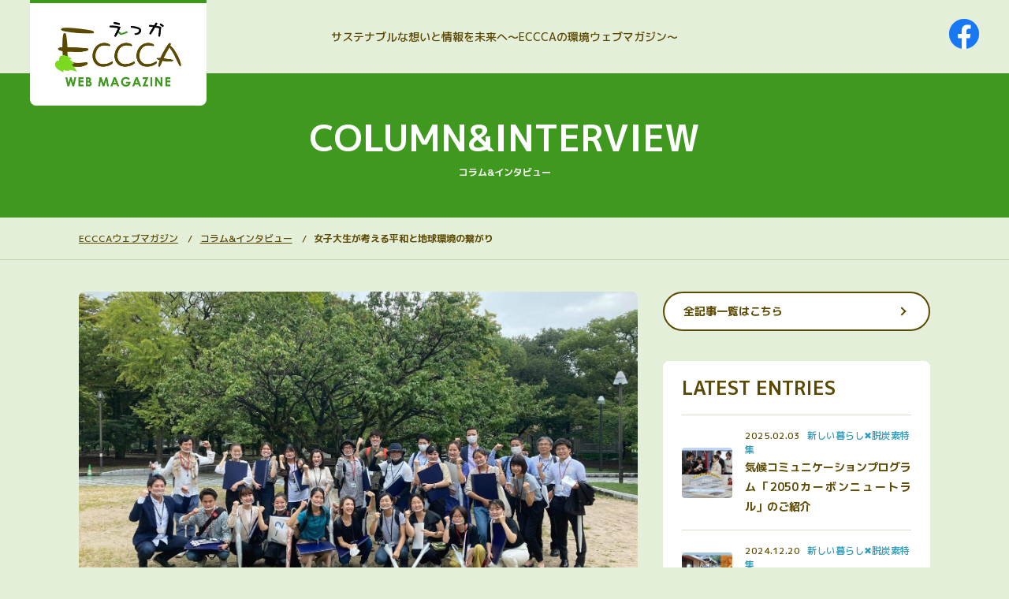

--- FILE ---
content_type: text/html; charset=UTF-8
request_url: https://web-magazine.eccca.or.jp/column-interview/431/
body_size: 45237
content:

<!doctype html>
<html lang="ja">
<head prefix="og: http://ogp.me/ns#">

<!-- Global site tag (gtag.js) - Google Analytics -->
<script async src="https://www.googletagmanager.com/gtag/js?id=UA-172664061-1"></script>
<script>
  window.dataLayer = window.dataLayer || [];
  function gtag(){dataLayer.push(arguments);}
  gtag('js', new Date());

  gtag('config', 'UA-172664061-1');
</script>


<meta charset="UTF-8">
<meta name="viewport" content="width=device-width, initial-scale=1.0,user-scalable=no">
<meta name="description" content="こんにちは！広島に住む大学1年生の奥野華子です。私はFridays for Futureという環境活動をしています。Fridays for Futureについてはこちら！ その他にも広島で平和の学びを追求・実践するNPO [&hellip;]" />
<link rel="canonical" href="https://web-magazine.eccca.or.jp/">
<link rel="icon" href="https://web-magazine.eccca.or.jp/manage/wp-content/themes/web-magazine.eccca/img/favicon.ico" sizes="16x16 32x32 48x48">


<!-- OGP Tag -->
<meta property="og:title" content="女子大生が考える平和と地球環境の繋がり | コラム&#038;インタビュー | ECCCA WEB MAGAZINE" />
<meta property="og:type" content="article" />
<meta property="og:url" content="https://web-magazine.eccca.or.jp/column-interview/431/" />
<meta property="og:image" content="https://web-magazine.eccca.or.jp/manage/wp-content/uploads/2020/11/2.jpg" />
<meta property="og:site_name" content="ECCCA WEB MAGAZINE" />
<meta property="og:description" content="こんにちは！広島に住む大学1年生の奥野華子です。私はFridays for Futureという環境活動をしています。Fridays for Futureについてはこちら！ その他にも広島で平和の学びを追求・実践するNPO [&hellip;]" />
<meta name="twitter:card" content="summary" />
<meta name="twitter:title" content="女子大生が考える平和と地球環境の繋がり | コラム&#038;インタビュー | ECCCA WEB MAGAZINE" />
<meta name="twitter:url" content="https://web-magazine.eccca.or.jp/column-interview/431/" />
<meta name="twitter:description" content="こんにちは！広島に住む大学1年生の奥野華子です。私はFridays for Futureという環境活動をしています。Fridays for Futureについてはこちら！ その他にも広島で平和の学びを追求・実践するNPO [&hellip;]" />
<meta name="twitter:image" content="https://web-magazine.eccca.or.jp/manage/wp-content/uploads/2020/11/2.jpg" />

<!-- Stylesheets -->
<link rel="stylesheet" href="https://web-magazine.eccca.or.jp/manage/wp-content/themes/web-magazine.eccca/css/style.css">
<link rel="stylesheet" href="https://use.fontawesome.com/releases/v5.6.3/css/all.css">

<title>女子大生が考える平和と地球環境の繋がり | ECCCA WEB MAGAZINE</title>
<meta name='robots' content='max-image-preview:large' />
<link rel="alternate" title="oEmbed (JSON)" type="application/json+oembed" href="https://web-magazine.eccca.or.jp/wp-json/oembed/1.0/embed?url=https%3A%2F%2Fweb-magazine.eccca.or.jp%2Fcolumn-interview%2F431%2F" />
<link rel="alternate" title="oEmbed (XML)" type="text/xml+oembed" href="https://web-magazine.eccca.or.jp/wp-json/oembed/1.0/embed?url=https%3A%2F%2Fweb-magazine.eccca.or.jp%2Fcolumn-interview%2F431%2F&#038;format=xml" />

<!-- SEO SIMPLE PACK 3.6.2 -->
<meta name="description" content="こんにちは！広島に住む大学1年生の奥野華子です。私はFridays for Futureという環境活動をしています。Fridays for Futureについてはこちら！ その他にも広島で平和の学びを追求・実践するNPO法人PCVでも活動し">
<link rel="canonical" href="https://web-magazine.eccca.or.jp/column-interview/431/">
<meta property="og:locale" content="ja_JP">
<meta property="og:type" content="article">
<meta property="og:image" content="https://web-magazine.eccca.or.jp/manage/wp-content/uploads/2020/11/2.jpg">
<meta property="og:title" content="女子大生が考える平和と地球環境の繋がり | ECCCA WEB MAGAZINE">
<meta property="og:description" content="こんにちは！広島に住む大学1年生の奥野華子です。私はFridays for Futureという環境活動をしています。Fridays for Futureについてはこちら！ その他にも広島で平和の学びを追求・実践するNPO法人PCVでも活動し">
<meta property="og:url" content="https://web-magazine.eccca.or.jp/column-interview/431/">
<meta property="og:site_name" content="ECCCA WEB MAGAZINE">
<meta name="twitter:card" content="summary_large_image">
<!-- Google Analytics (gtag.js) -->
<script async src="https://www.googletagmanager.com/gtag/js?id=G-FH2MYGT1G3"></script>
<script>
	window.dataLayer = window.dataLayer || [];
	function gtag(){dataLayer.push(arguments);}
	gtag("js", new Date());
	gtag("config", "G-FH2MYGT1G3");
</script>
	<!-- / SEO SIMPLE PACK -->

<style id='wp-img-auto-sizes-contain-inline-css' type='text/css'>
img:is([sizes=auto i],[sizes^="auto," i]){contain-intrinsic-size:3000px 1500px}
/*# sourceURL=wp-img-auto-sizes-contain-inline-css */
</style>
<style id='wp-block-library-inline-css' type='text/css'>
:root{--wp-block-synced-color:#7a00df;--wp-block-synced-color--rgb:122,0,223;--wp-bound-block-color:var(--wp-block-synced-color);--wp-editor-canvas-background:#ddd;--wp-admin-theme-color:#007cba;--wp-admin-theme-color--rgb:0,124,186;--wp-admin-theme-color-darker-10:#006ba1;--wp-admin-theme-color-darker-10--rgb:0,107,160.5;--wp-admin-theme-color-darker-20:#005a87;--wp-admin-theme-color-darker-20--rgb:0,90,135;--wp-admin-border-width-focus:2px}@media (min-resolution:192dpi){:root{--wp-admin-border-width-focus:1.5px}}.wp-element-button{cursor:pointer}:root .has-very-light-gray-background-color{background-color:#eee}:root .has-very-dark-gray-background-color{background-color:#313131}:root .has-very-light-gray-color{color:#eee}:root .has-very-dark-gray-color{color:#313131}:root .has-vivid-green-cyan-to-vivid-cyan-blue-gradient-background{background:linear-gradient(135deg,#00d084,#0693e3)}:root .has-purple-crush-gradient-background{background:linear-gradient(135deg,#34e2e4,#4721fb 50%,#ab1dfe)}:root .has-hazy-dawn-gradient-background{background:linear-gradient(135deg,#faaca8,#dad0ec)}:root .has-subdued-olive-gradient-background{background:linear-gradient(135deg,#fafae1,#67a671)}:root .has-atomic-cream-gradient-background{background:linear-gradient(135deg,#fdd79a,#004a59)}:root .has-nightshade-gradient-background{background:linear-gradient(135deg,#330968,#31cdcf)}:root .has-midnight-gradient-background{background:linear-gradient(135deg,#020381,#2874fc)}:root{--wp--preset--font-size--normal:16px;--wp--preset--font-size--huge:42px}.has-regular-font-size{font-size:1em}.has-larger-font-size{font-size:2.625em}.has-normal-font-size{font-size:var(--wp--preset--font-size--normal)}.has-huge-font-size{font-size:var(--wp--preset--font-size--huge)}.has-text-align-center{text-align:center}.has-text-align-left{text-align:left}.has-text-align-right{text-align:right}.has-fit-text{white-space:nowrap!important}#end-resizable-editor-section{display:none}.aligncenter{clear:both}.items-justified-left{justify-content:flex-start}.items-justified-center{justify-content:center}.items-justified-right{justify-content:flex-end}.items-justified-space-between{justify-content:space-between}.screen-reader-text{border:0;clip-path:inset(50%);height:1px;margin:-1px;overflow:hidden;padding:0;position:absolute;width:1px;word-wrap:normal!important}.screen-reader-text:focus{background-color:#ddd;clip-path:none;color:#444;display:block;font-size:1em;height:auto;left:5px;line-height:normal;padding:15px 23px 14px;text-decoration:none;top:5px;width:auto;z-index:100000}html :where(.has-border-color){border-style:solid}html :where([style*=border-top-color]){border-top-style:solid}html :where([style*=border-right-color]){border-right-style:solid}html :where([style*=border-bottom-color]){border-bottom-style:solid}html :where([style*=border-left-color]){border-left-style:solid}html :where([style*=border-width]){border-style:solid}html :where([style*=border-top-width]){border-top-style:solid}html :where([style*=border-right-width]){border-right-style:solid}html :where([style*=border-bottom-width]){border-bottom-style:solid}html :where([style*=border-left-width]){border-left-style:solid}html :where(img[class*=wp-image-]){height:auto;max-width:100%}:where(figure){margin:0 0 1em}html :where(.is-position-sticky){--wp-admin--admin-bar--position-offset:var(--wp-admin--admin-bar--height,0px)}@media screen and (max-width:600px){html :where(.is-position-sticky){--wp-admin--admin-bar--position-offset:0px}}

/*# sourceURL=wp-block-library-inline-css */
</style><style id='global-styles-inline-css' type='text/css'>
:root{--wp--preset--aspect-ratio--square: 1;--wp--preset--aspect-ratio--4-3: 4/3;--wp--preset--aspect-ratio--3-4: 3/4;--wp--preset--aspect-ratio--3-2: 3/2;--wp--preset--aspect-ratio--2-3: 2/3;--wp--preset--aspect-ratio--16-9: 16/9;--wp--preset--aspect-ratio--9-16: 9/16;--wp--preset--color--black: #000000;--wp--preset--color--cyan-bluish-gray: #abb8c3;--wp--preset--color--white: #ffffff;--wp--preset--color--pale-pink: #f78da7;--wp--preset--color--vivid-red: #cf2e2e;--wp--preset--color--luminous-vivid-orange: #ff6900;--wp--preset--color--luminous-vivid-amber: #fcb900;--wp--preset--color--light-green-cyan: #7bdcb5;--wp--preset--color--vivid-green-cyan: #00d084;--wp--preset--color--pale-cyan-blue: #8ed1fc;--wp--preset--color--vivid-cyan-blue: #0693e3;--wp--preset--color--vivid-purple: #9b51e0;--wp--preset--gradient--vivid-cyan-blue-to-vivid-purple: linear-gradient(135deg,rgb(6,147,227) 0%,rgb(155,81,224) 100%);--wp--preset--gradient--light-green-cyan-to-vivid-green-cyan: linear-gradient(135deg,rgb(122,220,180) 0%,rgb(0,208,130) 100%);--wp--preset--gradient--luminous-vivid-amber-to-luminous-vivid-orange: linear-gradient(135deg,rgb(252,185,0) 0%,rgb(255,105,0) 100%);--wp--preset--gradient--luminous-vivid-orange-to-vivid-red: linear-gradient(135deg,rgb(255,105,0) 0%,rgb(207,46,46) 100%);--wp--preset--gradient--very-light-gray-to-cyan-bluish-gray: linear-gradient(135deg,rgb(238,238,238) 0%,rgb(169,184,195) 100%);--wp--preset--gradient--cool-to-warm-spectrum: linear-gradient(135deg,rgb(74,234,220) 0%,rgb(151,120,209) 20%,rgb(207,42,186) 40%,rgb(238,44,130) 60%,rgb(251,105,98) 80%,rgb(254,248,76) 100%);--wp--preset--gradient--blush-light-purple: linear-gradient(135deg,rgb(255,206,236) 0%,rgb(152,150,240) 100%);--wp--preset--gradient--blush-bordeaux: linear-gradient(135deg,rgb(254,205,165) 0%,rgb(254,45,45) 50%,rgb(107,0,62) 100%);--wp--preset--gradient--luminous-dusk: linear-gradient(135deg,rgb(255,203,112) 0%,rgb(199,81,192) 50%,rgb(65,88,208) 100%);--wp--preset--gradient--pale-ocean: linear-gradient(135deg,rgb(255,245,203) 0%,rgb(182,227,212) 50%,rgb(51,167,181) 100%);--wp--preset--gradient--electric-grass: linear-gradient(135deg,rgb(202,248,128) 0%,rgb(113,206,126) 100%);--wp--preset--gradient--midnight: linear-gradient(135deg,rgb(2,3,129) 0%,rgb(40,116,252) 100%);--wp--preset--font-size--small: 13px;--wp--preset--font-size--medium: 20px;--wp--preset--font-size--large: 36px;--wp--preset--font-size--x-large: 42px;--wp--preset--spacing--20: 0.44rem;--wp--preset--spacing--30: 0.67rem;--wp--preset--spacing--40: 1rem;--wp--preset--spacing--50: 1.5rem;--wp--preset--spacing--60: 2.25rem;--wp--preset--spacing--70: 3.38rem;--wp--preset--spacing--80: 5.06rem;--wp--preset--shadow--natural: 6px 6px 9px rgba(0, 0, 0, 0.2);--wp--preset--shadow--deep: 12px 12px 50px rgba(0, 0, 0, 0.4);--wp--preset--shadow--sharp: 6px 6px 0px rgba(0, 0, 0, 0.2);--wp--preset--shadow--outlined: 6px 6px 0px -3px rgb(255, 255, 255), 6px 6px rgb(0, 0, 0);--wp--preset--shadow--crisp: 6px 6px 0px rgb(0, 0, 0);}:where(.is-layout-flex){gap: 0.5em;}:where(.is-layout-grid){gap: 0.5em;}body .is-layout-flex{display: flex;}.is-layout-flex{flex-wrap: wrap;align-items: center;}.is-layout-flex > :is(*, div){margin: 0;}body .is-layout-grid{display: grid;}.is-layout-grid > :is(*, div){margin: 0;}:where(.wp-block-columns.is-layout-flex){gap: 2em;}:where(.wp-block-columns.is-layout-grid){gap: 2em;}:where(.wp-block-post-template.is-layout-flex){gap: 1.25em;}:where(.wp-block-post-template.is-layout-grid){gap: 1.25em;}.has-black-color{color: var(--wp--preset--color--black) !important;}.has-cyan-bluish-gray-color{color: var(--wp--preset--color--cyan-bluish-gray) !important;}.has-white-color{color: var(--wp--preset--color--white) !important;}.has-pale-pink-color{color: var(--wp--preset--color--pale-pink) !important;}.has-vivid-red-color{color: var(--wp--preset--color--vivid-red) !important;}.has-luminous-vivid-orange-color{color: var(--wp--preset--color--luminous-vivid-orange) !important;}.has-luminous-vivid-amber-color{color: var(--wp--preset--color--luminous-vivid-amber) !important;}.has-light-green-cyan-color{color: var(--wp--preset--color--light-green-cyan) !important;}.has-vivid-green-cyan-color{color: var(--wp--preset--color--vivid-green-cyan) !important;}.has-pale-cyan-blue-color{color: var(--wp--preset--color--pale-cyan-blue) !important;}.has-vivid-cyan-blue-color{color: var(--wp--preset--color--vivid-cyan-blue) !important;}.has-vivid-purple-color{color: var(--wp--preset--color--vivid-purple) !important;}.has-black-background-color{background-color: var(--wp--preset--color--black) !important;}.has-cyan-bluish-gray-background-color{background-color: var(--wp--preset--color--cyan-bluish-gray) !important;}.has-white-background-color{background-color: var(--wp--preset--color--white) !important;}.has-pale-pink-background-color{background-color: var(--wp--preset--color--pale-pink) !important;}.has-vivid-red-background-color{background-color: var(--wp--preset--color--vivid-red) !important;}.has-luminous-vivid-orange-background-color{background-color: var(--wp--preset--color--luminous-vivid-orange) !important;}.has-luminous-vivid-amber-background-color{background-color: var(--wp--preset--color--luminous-vivid-amber) !important;}.has-light-green-cyan-background-color{background-color: var(--wp--preset--color--light-green-cyan) !important;}.has-vivid-green-cyan-background-color{background-color: var(--wp--preset--color--vivid-green-cyan) !important;}.has-pale-cyan-blue-background-color{background-color: var(--wp--preset--color--pale-cyan-blue) !important;}.has-vivid-cyan-blue-background-color{background-color: var(--wp--preset--color--vivid-cyan-blue) !important;}.has-vivid-purple-background-color{background-color: var(--wp--preset--color--vivid-purple) !important;}.has-black-border-color{border-color: var(--wp--preset--color--black) !important;}.has-cyan-bluish-gray-border-color{border-color: var(--wp--preset--color--cyan-bluish-gray) !important;}.has-white-border-color{border-color: var(--wp--preset--color--white) !important;}.has-pale-pink-border-color{border-color: var(--wp--preset--color--pale-pink) !important;}.has-vivid-red-border-color{border-color: var(--wp--preset--color--vivid-red) !important;}.has-luminous-vivid-orange-border-color{border-color: var(--wp--preset--color--luminous-vivid-orange) !important;}.has-luminous-vivid-amber-border-color{border-color: var(--wp--preset--color--luminous-vivid-amber) !important;}.has-light-green-cyan-border-color{border-color: var(--wp--preset--color--light-green-cyan) !important;}.has-vivid-green-cyan-border-color{border-color: var(--wp--preset--color--vivid-green-cyan) !important;}.has-pale-cyan-blue-border-color{border-color: var(--wp--preset--color--pale-cyan-blue) !important;}.has-vivid-cyan-blue-border-color{border-color: var(--wp--preset--color--vivid-cyan-blue) !important;}.has-vivid-purple-border-color{border-color: var(--wp--preset--color--vivid-purple) !important;}.has-vivid-cyan-blue-to-vivid-purple-gradient-background{background: var(--wp--preset--gradient--vivid-cyan-blue-to-vivid-purple) !important;}.has-light-green-cyan-to-vivid-green-cyan-gradient-background{background: var(--wp--preset--gradient--light-green-cyan-to-vivid-green-cyan) !important;}.has-luminous-vivid-amber-to-luminous-vivid-orange-gradient-background{background: var(--wp--preset--gradient--luminous-vivid-amber-to-luminous-vivid-orange) !important;}.has-luminous-vivid-orange-to-vivid-red-gradient-background{background: var(--wp--preset--gradient--luminous-vivid-orange-to-vivid-red) !important;}.has-very-light-gray-to-cyan-bluish-gray-gradient-background{background: var(--wp--preset--gradient--very-light-gray-to-cyan-bluish-gray) !important;}.has-cool-to-warm-spectrum-gradient-background{background: var(--wp--preset--gradient--cool-to-warm-spectrum) !important;}.has-blush-light-purple-gradient-background{background: var(--wp--preset--gradient--blush-light-purple) !important;}.has-blush-bordeaux-gradient-background{background: var(--wp--preset--gradient--blush-bordeaux) !important;}.has-luminous-dusk-gradient-background{background: var(--wp--preset--gradient--luminous-dusk) !important;}.has-pale-ocean-gradient-background{background: var(--wp--preset--gradient--pale-ocean) !important;}.has-electric-grass-gradient-background{background: var(--wp--preset--gradient--electric-grass) !important;}.has-midnight-gradient-background{background: var(--wp--preset--gradient--midnight) !important;}.has-small-font-size{font-size: var(--wp--preset--font-size--small) !important;}.has-medium-font-size{font-size: var(--wp--preset--font-size--medium) !important;}.has-large-font-size{font-size: var(--wp--preset--font-size--large) !important;}.has-x-large-font-size{font-size: var(--wp--preset--font-size--x-large) !important;}
/*# sourceURL=global-styles-inline-css */
</style>

<style id='classic-theme-styles-inline-css' type='text/css'>
/*! This file is auto-generated */
.wp-block-button__link{color:#fff;background-color:#32373c;border-radius:9999px;box-shadow:none;text-decoration:none;padding:calc(.667em + 2px) calc(1.333em + 2px);font-size:1.125em}.wp-block-file__button{background:#32373c;color:#fff;text-decoration:none}
/*# sourceURL=/wp-includes/css/classic-themes.min.css */
</style>
<link rel='stylesheet' id='wp-ulike-css' href='https://web-magazine.eccca.or.jp/manage/wp-content/plugins/wp-ulike/assets/css/wp-ulike.min.css?ver=4.7.11' type='text/css' media='all' />
<script type="text/javascript" src="https://web-magazine.eccca.or.jp/manage/wp-includes/js/jquery/jquery.min.js?ver=3.7.1" id="jquery-core-js"></script>
<script type="text/javascript" src="https://web-magazine.eccca.or.jp/manage/wp-includes/js/jquery/jquery-migrate.min.js?ver=3.4.1" id="jquery-migrate-js"></script>
<link rel="https://api.w.org/" href="https://web-magazine.eccca.or.jp/wp-json/" /><link rel="alternate" title="JSON" type="application/json" href="https://web-magazine.eccca.or.jp/wp-json/wp/v2/posts/431" />
</head>

<body id="pagetop" class="wp-singular post-template-default single single-post postid-431 single-format-standard wp-theme-web-magazineeccca">

	<!-- Facebook用スクリプト -->
	<div id="fb-root"></div>
	<script async defer crossorigin="anonymous" src="https://connect.facebook.net/ja_JP/sdk.js#xfbml=1&version=v7.0" nonce="U1qDsrBn"></script>

	<header class="header">
		<div class="outline">
			<div class="container">
				<p>サステナブルな想いと情報を未来へ～ECCCAの環境ウェブマガジン～</p>
			</div>
		</div>
		<div class="sec-header">
			<div class="box-flex">
									<p class="header-logo"><a href="https://web-magazine.eccca.or.jp">
						<img class="ppc" src="https://web-magazine.eccca.or.jp/manage/wp-content/themes/web-magazine.eccca/img/common/logo.png" alt="ECCCA<えっか>">
						<img class="pcm" src="https://web-magazine.eccca.or.jp/manage/wp-content/themes/web-magazine.eccca/img/common/logo_sp.png" alt="ECCCA<えっか>">
					</a></p>
								<a href="https://www.facebook.com/eccca.or.jp/" class="btn-fb" target="_blank"><img src="https://web-magazine.eccca.or.jp/manage/wp-content/themes/web-magazine.eccca/img/common/ico-facebook.png" alt="Facebook"></a>
			</div>
		</div>
	</header>

<!-- ページ分岐 -->
<main class="main single">

	<!-- ページタイトル -->
			<div class="area-pagetitle column-interview">
			<div class="container">
				<h1 class="ttl-page">
					<span class="en">COLUMN&INTERVIEW</span><span class="jp">コラム&インタビュー</span>
				</h1>
			</div>
		</div>
	
	<!-- パンくず -->
	<div class="area-breadcrumbs">
		<div class="container">
			<ul class="sec-breadcrumbs">
				<li class="item"><a href="https://web-magazine.eccca.or.jp">ECCCAウェブマガジン</a></li>
				<li class="item">
											<a href="https://web-magazine.eccca.or.jp/column-interview/">コラム&インタビュー</a>
									</li>
				<li class="item current">女子大生が考える平和と地球環境の繋がり</li>
			</ul>
		</div>
	</div>

	<!-- コンテンツ -->
	<div class="area-cmn">
		<div class="container">
			<div class="col-set">
				<div class="col-8 sec-main">
										<article>
													<div class="box-fv pict">
								<div class="img" style="background-image:url(https://web-magazine.eccca.or.jp/manage/wp-content/uploads/2020/11/2.jpg)"></div>
							</div>
						
						<div class="box-info">
							<span class="date">2020.11.05</span>
							<span class="category column-interview"><a href="">コラム&amp;インタビュー</a></span>						</div>
						<h2 class="ttl-article">女子大生が考える平和と地球環境の繋がり</h2>
						<div class="box-content">
							<p>こんにちは！広島に住む大学1年生の奥野華子です。私はFridays for Futureという環境活動をしています。Fridays for Futureについては<a href="https://web-magazine.eccca.or.jp/column-interview/96/">こちら</a>！</p>
<p>その他にも広島で平和の学びを追求・実践するNPO法人PCVでも活動しています。</p>
<h3>NPO法人PCVとは？</h3>
<p><img fetchpriority="high" decoding="async" class="alignnone size-full wp-image-432" src="https://web-magazine.eccca.or.jp/manage/wp-content/uploads/2020/11/1.jpg" alt="" width="1125" height="845" srcset="https://web-magazine.eccca.or.jp/manage/wp-content/uploads/2020/11/1.jpg 1125w, https://web-magazine.eccca.or.jp/manage/wp-content/uploads/2020/11/1-300x225.jpg 300w, https://web-magazine.eccca.or.jp/manage/wp-content/uploads/2020/11/1-1024x769.jpg 1024w, https://web-magazine.eccca.or.jp/manage/wp-content/uploads/2020/11/1-768x577.jpg 768w" sizes="(max-width: 1125px) 100vw, 1125px" /></p>
<p>PCVは平和資料館を管理する平和文化センターの元理事長のスティーブン・リーパー氏が2017年に創設したNPO法人です。</p>
<p>日本人とアメリカ人とイギリス人のグローバルなチームで活動しています。</p>
<p>PCVは、一人一人にとって平和な世界を構築するための役割、ビジョンを磨くための機会・場所作りを行っています。</p>
<p>具体的には、被爆建物のレストハウスを拠点とする平和公園のガイドツアーや、修学旅行生向けのプログラムの運営、村づくりなどを行っています。</p>
<p>レストハウスを拠点とする平和公園のガイドツアーは若者によって毎日行われています。被爆者の高齢化が進んでいく中で“ヒロシマ”を伝えるためには若者による継承が重要になります。現在はコロナウイルスの影響で海外からの観光客の方に受けてもらうことは難しいので、ARアプリやGoogleアースなど最新技術を使ったバーチャルツアーも行っています。</p>
<p>また、PCVは若い世代への平和教育も大切にしていて、修学旅行生向けのプログラム運営や県外だけではなく、広島県内の学生に向けたプログラムも行っています。</p>
<h3>私と広島</h3>
<p>私は広島で生まれ育ち、広島での普通の平和教育を受けてきました。</p>
<p>広島での普通の平和教育は県外の学生にとっての普通の平和教育とは 大きく違います。</p>
<p>毎年、平和公園に足を運び、被爆者の方から被爆体験を聞き、音楽の授業では原爆や平和にまつわる曲を歌い、原子爆弾が広島に投下された8月6日は登校日のところがあるというように、学生時代はとことん平和について向き合います。しかし、残念ながら、広島に住んでいても、大人になると平和について全然考えていない人がほとんどだと思います。私自身、PCVに出会わなければここまで平和について考えていなかったかもしれません。</p>
<p>そんな私が考える平和と地球環境の繋がりについて2つに分けてお話します。</p>
<h3>核兵器と地球環境</h3>
<p>1つ目は核兵器が使われると地球環境が汚染されてしまうという点です。一度核兵器が使われるとその土地一帯は放射能によって汚染され、生態系に大きな影響を及ぼします。農作物が上手く育たなくなったり、白血病や癌などの病気につながったりします。広島では75年も前のたった一発の原子爆弾の影響でいまだに病気で苦しんでいる被爆者の方がいます。原子爆弾が投下された時、75年間は草木も生えないだろうと言われていました。</p>
<p>今では、街中に木々が芽生え、美しい街並みになりましたが、いまだに被爆者の方は原爆の後遺症に悩まされています。</p>
<p>今この地球上に存在する核兵器はこの75年間の技術の進歩により、広島に投下された原子爆弾の何十倍もの威力があります。何十倍もの威力のある原子爆弾が投下されたらこの地球はどうなるのでしょうか？私たち人間は生きていけないかもしれません。</p>
<p>人間だけではなく、人間の生活を支えてくれている動物や植物の命を守るためにも核兵器の問題を解決しなければなりません。</p>
<p>このことから核兵器と地球環境はつながっていると言えるでしょう。</p>
<p><img decoding="async" class="alignnone size-full wp-image-433" src="https://web-magazine.eccca.or.jp/manage/wp-content/uploads/2020/11/2.jpg" alt="" width="1600" height="1200" srcset="https://web-magazine.eccca.or.jp/manage/wp-content/uploads/2020/11/2.jpg 1600w, https://web-magazine.eccca.or.jp/manage/wp-content/uploads/2020/11/2-300x225.jpg 300w, https://web-magazine.eccca.or.jp/manage/wp-content/uploads/2020/11/2-1024x768.jpg 1024w, https://web-magazine.eccca.or.jp/manage/wp-content/uploads/2020/11/2-768x576.jpg 768w, https://web-magazine.eccca.or.jp/manage/wp-content/uploads/2020/11/2-1536x1152.jpg 1536w" sizes="(max-width: 1600px) 100vw, 1600px" /></p>
<h3>核兵器と気候変動</h3>
<p>2つ目は気候変動も核兵器も全ての生物・人に関わる問題だという点です。</p>
<p>広島では平和＝「核廃絶」と考えている人が沢山います。私も平和な世界は核なき世界だと思います。</p>
<p>そして、核兵器も気候変動も地球上に住む全ての人や生物に関わることです。例外なく全ての命です。</p>
<p>気候変動も核廃絶も全ての人の協力があって解決する重要な問題です。</p>
<p>核兵器は1つの国でも持っていたら廃絶することはできません。気候変動は1つの国でも温室効果ガスの排出量を増やし続けていれば止めることは難しいです。</p>
<p>このような点からも気候変動と平和の繋がりを感じることができると思います。</p>
<h3>最後に</h3>
<p>私は気候変動を止めることも核廃絶も世界が1つになるチャンスだと感じています。</p>
<p>人類が作り出した世界共通の問題に立ち向かっていく中で各国が協力し合いながら友好関係を築いていけるのではないかと思うのです。</p>
<p>私は気候変動をはじめとする社会問題を解決するまで何かしらの形で行動を続けていこうと思っています。</p>
<p>私自身、Fridays for FutureやPCVで活動していく中で、世界中に仲間ができ、一緒に活動しています。一緒に一つのゴールに向かって頑張っていく中で、平和な世界が実現できるのを自分自身の日々の活動で実感しています。</p>
<p>皆さんにとって平和と地球環境の繋がりはどのようなものですか？</p>
<p>日々の生活の中で道端に咲いている花に平和を感じる人もいれば、山に登って自然に触れる中でその繋がりについて考える人もいるかもしれません。私は友達と笑い合っているときに平和を感じたり、海で泳ぐ時に自然が好きだなぁと思ったりします。</p>
<p>皆さんの感じる平和や自然を守るために一人でも多くの人が何か行動に移してほしいと思います。</p>
						</div>
						<div class="box-view">
							<div class="share-facebook">
										<div class="wpulike wpulike-default " ><div class="wp_ulike_general_class wp_ulike_is_restricted"><button type="button"
					aria-label="いいねボタン"
					data-ulike-id="431"
					data-ulike-nonce="41813828c4"
					data-ulike-type="post"
					data-ulike-template="wpulike-default"
					data-ulike-display-likers=""
					data-ulike-likers-style="popover"
					class="wp_ulike_btn wp_ulike_put_image wp_post_btn_431"></button><span class="count-box wp_ulike_counter_up" data-ulike-counter-value="+4"></span>			</div></div>
								</div>
							<!-- <div class="num-view">
								<span class="num">
									2,835								</span> View
							</div> -->
						</div>
						<div class="box-author">
							<p class="ttl-author">
															<span>この記事を書いた人</span>
							
							</p>
							<div class="inner">
															<div class="pict">
									<div class="img" style="background-image: url(https://web-magazine.eccca.or.jp/manage/wp-content/uploads/2020/07/奥野華子-scaled.jpg)"></div>
								</div>
								<div class="text">
									<p class="author-name">
										奥野 華子（おくの・かこ）									</p>
									<p class="author-profile">
										広島市内に住む大学生。Fridays for Future Hiroshimaのオーガナイザー。留学・ワーキングホリデー・英語学習サポートを行う会社のライター。平和教育や平和活動にも携わる。									</p>
								</div>
							</div>
						</div>
					</article>	
					<ul class="pagination pagination-single">
						<li class="prev-li"><span class="prev page-numbers"><a href="https://web-magazine.eccca.or.jp/column-interview/413/" rel="prev">前の記事</a></span></li>
						<li class="back-li"><span class="back page-numbers">
														<a href="https://web-magazine.eccca.or.jp/column-interview/">戻る</a></span>
						</li>
						<li class="next-li"><span class="next page-numbers"><a href="https://web-magazine.eccca.or.jp/series-of-videos/436/" rel="next">次の記事</a></span></li>
					</ul>
									</div>
				<!-- サイドバー -->
				<div class="col-4 sec-side">
					<!-- ボタン -->
<div class="box-btn">
	<a href="https://web-magazine.eccca.or.jp/all" class="btn all">全記事一覧はこちら</a>
</div>
<!-- 最新記事 -->
<div class="mod-side recommend">
			<h4 class="ttl-3">LATEST ENTRIES</h4>
		<ul class="list-side recommend">
							<li class="item"><a href="https://web-magazine.eccca.or.jp/carbon-neutral/2196/">
				<div class="pict">
											<img width="150" height="150" src="https://web-magazine.eccca.or.jp/manage/wp-content/uploads/2025/02/line_oa_chat_250203_084640-150x150.jpg" class="attachment-thumbnail size-thumbnail wp-post-image" alt="" decoding="async" loading="lazy" />									</div>
				<div class="text">
					<div class="box-info">
						<span class="date">2025.02.03</span>
						<span class="category carbon-neutral">新しい暮らし✖脱炭素特集</span>					</div>
					<p class="ttl-4">気候コミュニケーションプログラム「2050カーボンニュートラル」のご紹介</p>
				</div>
			</a></li>
					<li class="item"><a href="https://web-magazine.eccca.or.jp/carbon-neutral/2189/">
				<div class="pict">
											<img width="150" height="150" src="https://web-magazine.eccca.or.jp/manage/wp-content/uploads/2024/12/line_oa_chat_241220_120123-150x150.jpg" class="attachment-thumbnail size-thumbnail wp-post-image" alt="" decoding="async" loading="lazy" />									</div>
				<div class="text">
					<div class="box-info">
						<span class="date">2024.12.20</span>
						<span class="category carbon-neutral">新しい暮らし✖脱炭素特集</span>					</div>
					<p class="ttl-4">脱炭素になる旅番組～地球にやさしく興居島を知ろう　Part4～</p>
				</div>
			</a></li>
					<li class="item"><a href="https://web-magazine.eccca.or.jp/carbon-neutral/2187/">
				<div class="pict">
											<img width="150" height="150" src="https://web-magazine.eccca.or.jp/manage/wp-content/uploads/2024/12/line_oa_chat_241220_120114-150x150.jpg" class="attachment-thumbnail size-thumbnail wp-post-image" alt="" decoding="async" loading="lazy" />									</div>
				<div class="text">
					<div class="box-info">
						<span class="date">2024.12.20</span>
						<span class="category carbon-neutral">新しい暮らし✖脱炭素特集</span>					</div>
					<p class="ttl-4">脱炭素になる旅番組～地球にやさしく興居島を知ろう　Part3～</p>
				</div>
			</a></li>
					<li class="item"><a href="https://web-magazine.eccca.or.jp/carbon-neutral/2185/">
				<div class="pict">
											<img width="150" height="150" src="https://web-magazine.eccca.or.jp/manage/wp-content/uploads/2024/12/line_oa_chat_241220_120106-150x150.jpg" class="attachment-thumbnail size-thumbnail wp-post-image" alt="" decoding="async" loading="lazy" />									</div>
				<div class="text">
					<div class="box-info">
						<span class="date">2024.12.20</span>
						<span class="category carbon-neutral">新しい暮らし✖脱炭素特集</span>					</div>
					<p class="ttl-4">脱炭素になる旅番組～地球にやさしく興居島を知ろう　Part2～</p>
				</div>
			</a></li>
			</ul>
</div>


<div class="mod-side category">
    <h3 class="ttl-3 carbon-neutral">CARBON NEUTRAL</h3>
    <ul class="list-side category">
        <li class="item"><a href="https://web-magazine.eccca.or.jp/carbon-neutral/2196/">気候コミュニケーションプログラム「2050カーボンニュートラル」のご紹介</a></li><li class="item"><a href="https://web-magazine.eccca.or.jp/carbon-neutral/2189/">脱炭素になる旅番組～地球にやさしく興居島を知ろう　Part4～</a></li><li class="item"><a href="https://web-magazine.eccca.or.jp/carbon-neutral/2187/">脱炭素になる旅番組～地球にやさしく興居島を知ろう　Part3～</a></li><li class="item"><a href="https://web-magazine.eccca.or.jp/carbon-neutral/2185/">脱炭素になる旅番組～地球にやさしく興居島を知ろう　Part2～</a></li><li class="item"><a href="https://web-magazine.eccca.or.jp/carbon-neutral/2182/">脱炭素になる旅番組～地球にやさしく興居島を知ろう　Part1～</a></li>        <li class="item all"><a href="https://web-magazine.eccca.or.jp/carbon-neutral">すべて</a></li>
    </ul>
</div>



<div class="mod-side category">
    <h3 class="ttl-3 column-interview">COLUMN&INTERVIEW</h3>
    <ul class="list-side category">
        <li class="item"><a href="https://web-magazine.eccca.or.jp/column-interview/climatechange/">ハカセと学ぶ気候変動と自分たちのつながり</a></li><li class="item"><a href="https://web-magazine.eccca.or.jp/column-interview/gakusei-c/">学生推進員のサステナコラム</a></li><li class="item"><a href="https://web-magazine.eccca.or.jp/column-interview/collaboration-2/">【ECCCA✖YUIDEA】</a></li><li class="item"><a href="https://web-magazine.eccca.or.jp/column-interview/sustainable/">サステナブル連載</a></li><li class="item"><a href="https://web-magazine.eccca.or.jp/column-interview/sdgs/">SDGs連載</a></li><li class="item"><a href="https://web-magazine.eccca.or.jp/column-interview/education/">これからの時代を生き抜くために ―非認知能力と環境教育から―</a></li><li class="item"><a href="https://web-magazine.eccca.or.jp/column-interview/money/">100円で始めるサステナブル</a></li><li class="item"><a href="https://web-magazine.eccca.or.jp/column-interview/2144/">ハカセと学ぶ気候変動と自分たちのつながり　第十回：まとめ</a></li><li class="item"><a href="https://web-magazine.eccca.or.jp/column-interview/2136/">ハカセと学ぶ気候変動と自分たちのつながり　第九回：プラスチックと私たち(後編)</a></li><li class="item"><a href="https://web-magazine.eccca.or.jp/column-interview/2101/">ハカセと学ぶ気候変動と自分たちのつながり　第八回：プラスチックと私たち(中編)</a></li><li class="item"><a href="https://web-magazine.eccca.or.jp/column-interview/2084/">ハカセと学ぶ気候変動と自分たちのつながり　第七回：プラスチックと私たち(前編)</a></li><li class="item"><a href="https://web-magazine.eccca.or.jp/column-interview/2067/">ハカセと学ぶ気候変動と自分たちのつながり　第六回：スマートフォンの環境・社会的負荷</a></li>        <li class="item all"><a href="https://web-magazine.eccca.or.jp/column-interview">すべて</a></li>
    </ul>
</div>



<div class="mod-side category">
    <h3 class="ttl-3 series-of-videos">SERIES OF VIDEOS</h3>
    <ul class="list-side category">
        <li class="item"><a href="https://web-magazine.eccca.or.jp/series-of-videos/collaboration-1/">【ECCCA✖EIS】</a></li><li class="item"><a href="https://web-magazine.eccca.or.jp/series-of-videos/taniguchi2/">みんなが知れば、必ず変わる！～環境活動家　谷口たかひさ氏に聞きました！～</a></li><li class="item"><a href="https://web-magazine.eccca.or.jp/series-of-videos/gakusei-sdgs/">大学生がインタビュー！愛媛企業のSDGsの取り組みを知ろう！</a></li><li class="item"><a href="https://web-magazine.eccca.or.jp/series-of-videos/taniguchi1/">地球を守ろう！代表　谷口たかひさ氏に聞く！</a></li><li class="item"><a href="https://web-magazine.eccca.or.jp/series-of-videos/1945/">えひめ森林公園・ESDプログラム「シイタケについて知ろう！」～特定非営利活動法人　えひめグローバルネットワーク～</a></li><li class="item"><a href="https://web-magazine.eccca.or.jp/series-of-videos/1940/">取り組み紹介～“小型水力発電から考える「水×地球環境」”～</a></li><li class="item"><a href="https://web-magazine.eccca.or.jp/series-of-videos/1929/">企業紹介～リコージャパン株式会社～</a></li><li class="item"><a href="https://web-magazine.eccca.or.jp/series-of-videos/1931/">取り組み紹介～愛媛県立長浜高等学校人権委員会～</a></li><li class="item"><a href="https://web-magazine.eccca.or.jp/series-of-videos/1849/">取り組み紹介～愛媛県立とべ動物園～</a></li>        <li class="item all"><a href="https://web-magazine.eccca.or.jp/series-of-videos">すべて</a></li>
    </ul>
</div>



<div class="mod-side category">
    <h3 class="ttl-3 report-2">REPORT</h3>
    <ul class="list-side category">
        <li class="item"><a href="https://web-magazine.eccca.or.jp/report-2/578/">どのように将来が変化したら嬉しいの？～中・高校生とマイ・SDGs実践促進事業～</a></li><li class="item"><a href="https://web-magazine.eccca.or.jp/report-2/565/">セミナー兼ワークショップ「エネルギーから地域の魅力・ポテンシャルを考える」に参加し、愛媛県の可能性や将来を想う</a></li><li class="item"><a href="https://web-magazine.eccca.or.jp/report-2/339/">ECCCA体験型環境講座「知って体験、みんなの地球～わたしたちの暮らしと海～」</a></li><li class="item"><a href="https://web-magazine.eccca.or.jp/report-2/299/">ECCCA 体験型環境講座「知って体験、みんなの地球～みつろうラップとプラスチック～」</a></li><li class="item"><a href="https://web-magazine.eccca.or.jp/report-2/283/">ECCCA 体験型環境講座「2030SDGsゲーム体験～今日から始める第一歩～」</a></li>        <li class="item all"><a href="https://web-magazine.eccca.or.jp/report-2">すべて</a></li>
    </ul>
</div>



<!-- Facebook -->
<div class="box-facebook" id="pageplugin">
	<div class="fb-page" data-href="https://www.facebook.com/eccca.or.jp" data-tabs="timeline" data-width="500" data-height="400" data-small-header="false" data-adapt-container-width="true" data-hide-cover="false" data-show-facepile="true"><blockquote cite="https://www.facebook.com/eccca.or.jp" class="fb-xfbml-parse-ignore"><a href="https://www.facebook.com/eccca.or.jp">愛媛県地球温暖化防止活動推進センター</a></blockquote></div>
</div>

<!-- バナー -->
<div class="box-bnr">
	<a href="https://eccca.or.jp/what_is_earth/index.html" target="_blank" rel="noopener noreferrer"><img src="https://web-magazine.eccca.or.jp/manage/wp-content/themes/web-magazine.eccca/img/common/bnr-what_is_earth.png" alt="バナー：地球は今どうなっているの？"></a>
</div>
				</div>
			</div>
		</div>
	</div>

</main>

<footer class="footer">
	<div class="container">
		<div class="sec-about">
			<p class="ttl-about">ABOUT US</p>
			<div class="box-flex">
				<div class="logo"><img src="https://web-magazine.eccca.or.jp/manage/wp-content/themes/web-magazine.eccca/img/common/img-logo-footer.svg" alt="ECCCA<えっか>"></div>
				<div class="text">
					<p class="name">管理・運営 : 愛媛県地球温暖化防止活動推進センタ－<span>〒790-0063　愛媛県松山市辻町2番31号<br>TEL <span class="tel-link">089-925-2661</span>　FAX 089-925-2654</span></p>
				</div>
			</div>
		</div>
	</div>
	<div class="copyright">
		<div class="container">
			<span>© Ehime Center for Climate Change Actions All Rights Reserved.</span>
		</div>
	</div>
</footer>
<div class="pagetop">
	<a href="#"></a>
</div>


<!-- Javascripts -->
<script src="//ajax.googleapis.com/ajax/libs/jquery/3.2.1/jquery.min.js"></script>
<script src="https://web-magazine.eccca.or.jp/manage/wp-content/themes/web-magazine.eccca/js/common.js"></script>
<script>
	$(function () {
		var windowWidth = $(window).width();
		var htmlStr = $('#pageplugin').html();
		var timer = null;
		$(window).on('resize',function() {
			var resizedWidth = $(window).width();
			if(windowWidth != resizedWidth && resizedWidth < 500) {
				clearTimeout(timer);
				timer = setTimeout(function() {
					$('#pageplugin').html(htmlStr);
					window.FB.XFBML.parse();
	　　　　　　　　　　　//window.FB.XFBML.parse()で再レンダリングします。
					var windowWidth = $(window).width();
				}, 500);
			}
		});
	});
</script>
	<script src="https://web-magazine.eccca.or.jp/manage/wp-content/themes/web-magazine.eccca/js/slick.min.js"></script>
	<script>
		$(document).ready(function(){
			$('.slider').slick({
				autoplay: true,
				adaptiveHeight: true,
				centerPadding: '16%',
				slidesToShow: 1,
				centerMode: true,
				arrows:true,
				autoplaySpeed: 3000,
				speed: 1200,
				responsive: [
					{
						breakpoint: 1500,
						settings: {
							centerPadding: '8%',
						}
					},
					{
						breakpoint: 1366,
						settings: {
							centerPadding: '4%',
						}
					},
					{
						breakpoint: 768,
						settings: {
							centerPadding: '2%',
						}
					},
					{
						breakpoint: 640,
						settings: {
							centerMode: false,
						}
					},
				]
			});
		});
	</script>


<script type="speculationrules">
{"prefetch":[{"source":"document","where":{"and":[{"href_matches":"/*"},{"not":{"href_matches":["/manage/wp-*.php","/manage/wp-admin/*","/manage/wp-content/uploads/*","/manage/wp-content/*","/manage/wp-content/plugins/*","/manage/wp-content/themes/web-magazine.eccca/*","/*\\?(.+)"]}},{"not":{"selector_matches":"a[rel~=\"nofollow\"]"}},{"not":{"selector_matches":".no-prefetch, .no-prefetch a"}}]},"eagerness":"conservative"}]}
</script>
<script type="text/javascript" id="wp_ulike-js-extra">
/* <![CDATA[ */
var wp_ulike_params = {"ajax_url":"https://web-magazine.eccca.or.jp/manage/wp-admin/admin-ajax.php","notifications":"1"};
//# sourceURL=wp_ulike-js-extra
/* ]]> */
</script>
<script type="text/javascript" src="https://web-magazine.eccca.or.jp/manage/wp-content/plugins/wp-ulike/assets/js/wp-ulike.min.js?ver=4.7.11" id="wp_ulike-js"></script>
</body>
</html>

<!-- Dynamic page generated in 1.183 seconds. -->
<!-- Cached page generated by WP-Super-Cache on 2026-01-22 07:14:32 -->

<!-- super cache -->

--- FILE ---
content_type: text/css
request_url: https://web-magazine.eccca.or.jp/manage/wp-content/themes/web-magazine.eccca/css/style.css
body_size: 43055
content:
@charset "UTF-8";



/*
Template: web-magazine.eccca
Theme Name: origin-eccca
Author: EIS
Version: 1.00
*/


/* http://meyerweb.com/eric/tools/css/reset/ 
   v2.0 | 20110126
   License: none (public domain)
*/
@import url("https://fonts.googleapis.com/css?family=M+PLUS+1p:500,700|Montserrat:700|Roboto:700&display=swap&subset=japanese");
html, body, div, span, applet, object, iframe, h1, h2, h3, h4, h5, h6, p, blockquote, pre, a, abbr, acronym, address, big, cite, code, del, dfn, em, img, ins, kbd, q, s, samp, small, strike, strong, sub, sup, tt, var, b, u, i, center, dl, dt, dd, ol, ul, li, fieldset, form, label, legend, table, caption, tbody, tfoot, thead, tr, th, td, article, aside, canvas, details, embed, figure, figcaption, footer, header, hgroup, menu, nav, output, ruby, section, summary, time, mark, audio, video {
  margin: 0;
  padding: 0;
  border: 0;
  font-size: 100%;
  font: inherit;
  vertical-align: baseline;
}

/* HTML5 display-role reset for older browsers */
article, aside, details, figcaption, figure, footer, header, hgroup, menu, nav, section {
  display: block;
}

body {
  line-height: 1;
}

ol, ul {
  list-style: none;
}

blockquote, q {
  quotes: none;
}

blockquote:before, blockquote:after {
  content: "";
  content: none;
}

q:before, q:after {
  content: "";
  content: none;
}

table {
  border-collapse: collapse;
  border-spacing: 0;
}

/*-------------------------------------------------------------
 フォントファミリー
-------------------------------------------------------------*/
/*-------------------------------------------------------------
 カラー設定
-------------------------------------------------------------*/
/*-------------------------------------------------------------
 グリッド設定
-------------------------------------------------------------*/
@-webkit-keyframes fadeIn {
  0% {
    opacity: 0;
  }
  100% {
    opacity: 1;
  }
}
@keyframes fadeIn {
  0% {
    opacity: 0;
  }
  100% {
    opacity: 1;
  }
}
@-webkit-keyframes RightToLeft {
  0% {
    opacity: 0;
    /* 透明 */
    -webkit-transform: translateX(-100px);
            transform: translateX(-100px);
    /* X軸方向に50px */
  }
  100% {
    opacity: 1;
    /* 不透明 */
    -webkit-transform: translateX(0);
            transform: translateX(0);
  }
}
@keyframes RightToLeft {
  0% {
    opacity: 0;
    /* 透明 */
    -webkit-transform: translateX(-100px);
            transform: translateX(-100px);
    /* X軸方向に50px */
  }
  100% {
    opacity: 1;
    /* 不透明 */
    -webkit-transform: translateX(0);
            transform: translateX(0);
  }
}
@-webkit-keyframes RightToLeft2 {
  0% {
    opacity: 0;
    /* 透明 */
    -webkit-transform: translate(-100px, 50%);
            transform: translate(-100px, 50%);
    /* X軸方向に50px */
  }
  100% {
    opacity: 1;
    /* 不透明 */
    -webkit-transform: translate(0, 50%);
            transform: translate(0, 50%);
  }
}
@keyframes RightToLeft2 {
  0% {
    opacity: 0;
    /* 透明 */
    -webkit-transform: translate(-100px, 50%);
            transform: translate(-100px, 50%);
    /* X軸方向に50px */
  }
  100% {
    opacity: 1;
    /* 不透明 */
    -webkit-transform: translate(0, 50%);
            transform: translate(0, 50%);
  }
}
@-webkit-keyframes pulsate {
  0% {
    -webkit-transform: scale(1, 1);
            transform: scale(1, 1);
  }
  50% {
    opacity: 1;
  }
  100% {
    -webkit-transform: scale(3, 3);
            transform: scale(3, 3);
    opacity: 0;
  }
}
@keyframes pulsate {
  0% {
    -webkit-transform: scale(1, 1);
            transform: scale(1, 1);
  }
  50% {
    opacity: 1;
  }
  100% {
    -webkit-transform: scale(3, 3);
            transform: scale(3, 3);
    opacity: 0;
  }
}
/* --------------------------------------------------
 *    テキスト関連
-------------------------------------------------- */
html {
  font-size: 10px;
}

body {
  -webkit-font-feature-settings: "liga" 0;
          font-feature-settings: "liga" 0;
  font-family: "M PLUS 1p", "游ゴシック Medium", YuGothic, YuGothicM, "Hiragino Kaku Gothic ProN", "Hiragino Kaku Gothic Pro", メイリオ, Meiryo, sans-serif;
  font-size: 1.4rem;
  line-height: 1.5;
  color: #5c4901;
}
@media (min-width: 768px) {
  body {
    font-size: 1.6rem;
  }
}

/* --------------------------------------------------
 *    見出し
-------------------------------------------------- */
.ttl-page {
  color: #fff;
  font-weight: bold;
  text-align: center;
  font-size: 3rem;
  padding: 2.4rem 0;
  word-break: break-all;
}
@media (max-width: 359px) {
  .ttl-page {
    font-size: 2.6rem;
  }
}
@media (min-width: 768px) {
  .ttl-page {
    padding: 4.8rem 0;
    font-size: 4.6rem;
  }
}
.ttl-page .jp {
  display: block;
  font-size: 1rem;
}
@media (min-width: 768px) {
  .ttl-page .jp {
    font-size: 1.2rem;
  }
}

.ttl-1 {
  font-weight: bold;
  font-size: 1.8rem;
  padding: 1rem 2rem;
  color: #fff;
  background-color: #40991f;
  border-radius: 0.8rem;
  display: -webkit-box;
  display: -ms-flexbox;
  display: flex;
  -webkit-box-align: center;
      -ms-flex-align: center;
          align-items: center;
  -ms-flex-wrap: wrap;
      flex-wrap: wrap;
}
@media (min-width: 768px) {
  .ttl-1 {
    font-size: 3.2rem;
  }
}
.ttl-1 .jp {
  font-size: 1rem;
  margin-left: 0.8em;
}
@media (min-width: 768px) {
  .ttl-1 .jp {
    font-size: 1.2rem;
  }
}
.ttl-1.column-interview {
  background-color: #40991f;
}
.ttl-1.series-of-videos {
  background-color: #e57200;
}
.ttl-1.carbon-neutral {
  background-color: #319cba;
}
.ttl-1.report-2 {
  background-color: #e06785;
}

.ttl-2 {
  font-size: 1.6rem;
  margin-top: 0.8rem;
}
@media (min-width: 1080px) {
  .ttl-2 {
    margin-top: 1.6rem;
    font-size: 2.2rem;
  }
}

.ttl-3 {
  font-weight: bold;
  font-size: 2rem;
  margin-bottom: 1.6rem;
}
@media (min-width: 1080px) {
  .ttl-3 {
    font-size: 2.4rem;
  }
}

.ttl-4 {
  font-weight: bold !important;
  font-size: 1.4rem;
}

.ttl-archive {
  font-size: 2rem;
  font-weight: bold;
  border-bottom: 1px solid #c6bea2;
  margin-bottom: 0.3em;
  padding-bottom: 0.6em;
}
@media (min-width: 1080px) {
  .ttl-archive {
    font-size: 2.6rem;
  }
}
.ttl-archive.column-interview {
  color: #40991f;
}
.ttl-archive.series-of-videos {
  color: #e57200;
}
.ttl-archive.carbon-neutral {
  color: #319cba;
}
.ttl-archive.report-2 {
  color: #e06785;
}

/* --------------------------------------------------
 *    その他
-------------------------------------------------- */
p {
  -webkit-font-feature-settings: "palt";
          font-feature-settings: "palt";
  line-height: 1.8;
  letter-spacing: normal;
  text-align: justify;
  word-wrap: break-word;
}
p + p {
  margin-top: 2em;
}

.center {
  text-align: center;
}

.right {
  text-align: right;
}

.left {
  text-align: left;
}

b {
  font-weight: bold;
}

strong {
  font-weight: bold;
}

small {
  font-size: 80%;
}

a {
  color: #5c4901;
  text-decoration: underline;
  word-wrap: break-word;
}
a:hover {
  text-decoration: none;
}
a:hover img {
  opacity: 0.6;
}
a.disabled {
  pointer-events: none;
  color: #ccc !important;
}

.caution {
  font-size: calc(1rem + (1vw - 3.2px) * 0.4166666667);
  color: #e57200;
}
@media (min-width: 1080px) {
  .caution {
    font-size: 1.4rem;
  }
}

/* --------------------------------------------------
 *    ボタン
-------------------------------------------------- */
.submit,
.sec-btn {
  display: -webkit-box;
  display: -ms-flexbox;
  display: flex;
  -webkit-box-orient: vertical;
  -webkit-box-direction: normal;
      -ms-flex-direction: column;
          flex-direction: column;
  -webkit-box-pack: center;
      -ms-flex-pack: center;
          justify-content: center;
  -webkit-box-align: center;
      -ms-flex-align: center;
          align-items: center;
  margin: 1.7rem 0 0;
}
@media (min-width: 768px) {
  .submit,
.sec-btn {
    -webkit-box-orient: horizontal;
    -webkit-box-direction: normal;
        -ms-flex-direction: row;
            flex-direction: row;
    -ms-flex-wrap: wrap;
        flex-wrap: wrap;
    margin: 2.7rem 0 0;
  }
}

input[type=submit],
.btn {
  background-color: transparent;
  border: none;
  cursor: pointer;
  outline: none;
  -webkit-appearance: none;
     -moz-appearance: none;
          appearance: none;
  text-decoration: none;
  display: inline-block;
  width: auto;
  min-width: 25.6rem;
  font-size: 1.4rem;
  font-weight: bold;
  text-align: left;
  line-height: 1;
  color: #5c4901;
  background-color: #fff;
  border: 0.2rem solid #5c4901;
  padding: 1.6rem 2.4rem;
  margin: 1rem 0;
  position: relative;
  -webkit-box-sizing: border-box;
          box-sizing: border-box;
  overflow: hidden;
  border-radius: 99em;
  z-index: 0;
}
input[type=submit] + .btn,
.btn + .btn {
  margin-left: 2rem;
}
input[type=submit]:after,
.btn:after {
  content: "";
  width: 0.6rem;
  height: 0.6rem;
  border: 0.2rem solid #5c4901;
  border-top: none;
  border-left: none;
  position: absolute;
  top: 0;
  bottom: 0;
  right: 3rem;
  margin: auto;
  -webkit-transform: rotate(-45deg);
          transform: rotate(-45deg);
}
@media (min-width: 480px) {
  input[type=submit],
.btn {
    -webkit-transition: all 0.3s ease-in-out;
    transition: all 0.3s ease-in-out;
  }
  input[type=submit]:hover,
.btn:hover {
    background-color: #eee;
    color: #5c4901;
  }
  input[type=submit]:hover:after,
.btn:hover:after {
    border-color: #5c4901;
  }
}
input[type=submit].all,
.btn.all {
  width: 100%;
  min-width: auto;
  color: #5c4901;
  border: 0.2rem solid #5c4901;
  max-width: 36.8rem;
  margin: auto;
}
input[type=submit].all:after,
.btn.all:after {
  border: 0.2rem solid #5c4901;
  border-top: none;
  border-left: none;
}
input[type=submit].column-interview,
.btn.column-interview {
  color: #40991f;
  border: 0.2rem solid #40991f;
}
input[type=submit].column-interview:after,
.btn.column-interview:after {
  border: 0.2rem solid #40991f;
  border-top: none;
  border-left: none;
}
input[type=submit].series-of-videos,
.btn.series-of-videos {
  color: #e57200;
  border: 0.2rem solid #e57200;
}
input[type=submit].series-of-videos:after,
.btn.series-of-videos:after {
  border: 0.2rem solid #e57200;
  border-top: none;
  border-left: none;
}
input[type=submit].carbon-neutral,
.btn.carbon-neutral {
  color: #319cba;
  border: 0.2rem solid #319cba;
}
input[type=submit].carbon-neutral:after,
.btn.carbon-neutral:after {
  border: 0.2rem solid #319cba;
  border-top: none;
  border-left: none;
}
input[type=submit].report-2,
.btn.report-2 {
  color: #e06785;
  border: 0.2rem solid #e06785;
}
input[type=submit].report-2:after,
.btn.report-2:after {
  border: 0.2rem solid #e06785;
  border-top: none;
  border-left: none;
}

input[type=submit] {
  text-align: center;
  line-height: 1.2;
}

/* --------------------------------------------------
 *    グリッド　コラム
-------------------------------------------------- */
.col-set {
  display: -webkit-box;
  display: -ms-flexbox;
  display: flex;
  -webkit-box-orient: vertical;
  -webkit-box-direction: normal;
      -ms-flex-direction: column;
          flex-direction: column;
  width: calc(100% + 32px);
  margin: 0 calc(-32px / 2);
}
.col-set [class^=col-] {
  padding: calc(32px / 2) calc(32px / 2);
  -webkit-box-sizing: border-box;
          box-sizing: border-box;
}
@media (min-width: 820px) {
  .col-set [class^=col-] {
    width: calc(100% + (32px * 2));
  }
}
@media (min-width: 820px) {
  .col-set.reverse {
    -webkit-box-orient: horizontal;
    -webkit-box-direction: reverse;
        -ms-flex-flow: row-reverse;
            flex-flow: row-reverse;
  }
}
.col-set.wrap {
  -ms-flex-flow: wrap;
      flex-flow: wrap;
}
.col-set.v-center {
  -webkit-box-align: center;
      -ms-flex-align: center;
          align-items: center;
}
.col-set.nospace {
  padding: 0;
  margin: 0;
  width: 100%;
}
.col-set.nospace > [class^=col-] {
  width: 100%;
  padding: 0;
}
@media (min-width: 820px) {
  .col-set {
    -webkit-box-orient: horizontal;
    -webkit-box-direction: normal;
        -ms-flex-direction: row;
            flex-direction: row;
  }
  .col-set .col-1 {
    -webkit-box-flex: 0;
        -ms-flex: 0 0 8.3333333333%;
            flex: 0 0 8.3333333333%;
    max-width: 8.3333333333%;
  }
  .col-set .col-2 {
    -webkit-box-flex: 0;
        -ms-flex: 0 0 16.6666666667%;
            flex: 0 0 16.6666666667%;
    max-width: 16.6666666667%;
  }
  .col-set .col-3 {
    -webkit-box-flex: 0;
        -ms-flex: 0 0 25%;
            flex: 0 0 25%;
    max-width: 25%;
  }
  .col-set .col-4 {
    -webkit-box-flex: 0;
        -ms-flex: 0 0 33.3333333333%;
            flex: 0 0 33.3333333333%;
    max-width: 33.3333333333%;
  }
  .col-set .col-5 {
    -webkit-box-flex: 0;
        -ms-flex: 0 0 41.6666666667%;
            flex: 0 0 41.6666666667%;
    max-width: 41.6666666667%;
  }
  .col-set .col-6 {
    -webkit-box-flex: 0;
        -ms-flex: 0 0 50%;
            flex: 0 0 50%;
    max-width: 50%;
  }
  .col-set .col-7 {
    -webkit-box-flex: 0;
        -ms-flex: 0 0 58.3333333333%;
            flex: 0 0 58.3333333333%;
    max-width: 58.3333333333%;
  }
  .col-set .col-8 {
    -webkit-box-flex: 0;
        -ms-flex: 0 0 66.6666666667%;
            flex: 0 0 66.6666666667%;
    max-width: 66.6666666667%;
  }
  .col-set .col-9 {
    -webkit-box-flex: 0;
        -ms-flex: 0 0 75%;
            flex: 0 0 75%;
    max-width: 75%;
  }
  .col-set .col-10 {
    -webkit-box-flex: 0;
        -ms-flex: 0 0 83.3333333333%;
            flex: 0 0 83.3333333333%;
    max-width: 83.3333333333%;
  }
  .col-set .col-11 {
    -webkit-box-flex: 0;
        -ms-flex: 0 0 91.6666666667%;
            flex: 0 0 91.6666666667%;
    max-width: 91.6666666667%;
  }
  .col-set .col-12 {
    -webkit-box-flex: 0;
        -ms-flex: 0 0 100%;
            flex: 0 0 100%;
    max-width: 100%;
  }
}
.col-set.fix {
  -webkit-box-orient: horizontal;
  -webkit-box-direction: normal;
      -ms-flex-direction: row;
          flex-direction: row;
}
.col-set.fix .col-1 {
  -webkit-box-flex: 0;
      -ms-flex: 0 0 8.3333333333%;
          flex: 0 0 8.3333333333%;
  max-width: 8.3333333333%;
}
.col-set.fix .col-2 {
  -webkit-box-flex: 0;
      -ms-flex: 0 0 16.6666666667%;
          flex: 0 0 16.6666666667%;
  max-width: 16.6666666667%;
}
.col-set.fix .col-3 {
  -webkit-box-flex: 0;
      -ms-flex: 0 0 25%;
          flex: 0 0 25%;
  max-width: 25%;
}
.col-set.fix .col-4 {
  -webkit-box-flex: 0;
      -ms-flex: 0 0 33.3333333333%;
          flex: 0 0 33.3333333333%;
  max-width: 33.3333333333%;
}
.col-set.fix .col-5 {
  -webkit-box-flex: 0;
      -ms-flex: 0 0 41.6666666667%;
          flex: 0 0 41.6666666667%;
  max-width: 41.6666666667%;
}
.col-set.fix .col-6 {
  -webkit-box-flex: 0;
      -ms-flex: 0 0 50%;
          flex: 0 0 50%;
  max-width: 50%;
}
.col-set.fix .col-7 {
  -webkit-box-flex: 0;
      -ms-flex: 0 0 58.3333333333%;
          flex: 0 0 58.3333333333%;
  max-width: 58.3333333333%;
}
.col-set.fix .col-8 {
  -webkit-box-flex: 0;
      -ms-flex: 0 0 66.6666666667%;
          flex: 0 0 66.6666666667%;
  max-width: 66.6666666667%;
}
.col-set.fix .col-9 {
  -webkit-box-flex: 0;
      -ms-flex: 0 0 75%;
          flex: 0 0 75%;
  max-width: 75%;
}
.col-set.fix .col-10 {
  -webkit-box-flex: 0;
      -ms-flex: 0 0 83.3333333333%;
          flex: 0 0 83.3333333333%;
  max-width: 83.3333333333%;
}
.col-set.fix .col-11 {
  -webkit-box-flex: 0;
      -ms-flex: 0 0 91.6666666667%;
          flex: 0 0 91.6666666667%;
  max-width: 91.6666666667%;
}
.col-set.fix .col-12 {
  -webkit-box-flex: 0;
      -ms-flex: 0 0 100%;
          flex: 0 0 100%;
  max-width: 100%;
}

/* --------------------------------------------------
 *    ヘッダー
-------------------------------------------------- */
.header {
  position: relative;
}
.header .outline {
  padding: 0.8rem 0;
  background-color: #40991f;
}
.header .outline p {
  text-align: center;
  color: #fff;
  font-size: 1rem;
}
@media (min-width: 970px) {
  .header .outline {
    padding: 3.4rem 0;
    background: none;
  }
  .header .outline p {
    color: #5c4901;
    font-size: 1.4rem;
  }
}
.header .sec-header {
  width: calc(100% - 2rem);
  padding: 1.6rem 1rem;
  margin: 0;
  background-color: #fff;
}
@media (min-width: 970px) {
  .header .sec-header {
    padding: 0 3.8rem;
    position: absolute;
    top: 0;
    background: none;
    width: calc(100% - 7.6rem);
  }
}
.header .sec-header .box-flex {
  display: -webkit-box;
  display: -ms-flexbox;
  display: flex;
  -webkit-box-pack: justify;
      -ms-flex-pack: justify;
          justify-content: space-between;
  -webkit-box-align: start;
      -ms-flex-align: start;
          align-items: flex-start;
}
.header .sec-header .box-flex .header-logo {
  z-index: 999;
}
@media (min-width: 970px) {
  .header .sec-header .box-flex .header-logo {
    border-top: 0.4rem solid #40991f;
    padding: 2.4rem 3.2rem;
    background: #FFFFFF 0% 0% no-repeat padding-box;
    border-radius: 0px 0px 8px 8px;
  }
}
.header .sec-header .box-flex .header-logo img {
  max-width: 20rem;
}
@media (min-width: 970px) {
  .header .sec-header .box-flex .header-logo img {
    max-width: 16rem;
  }
}
.header .sec-header .box-flex .btn-fb {
  max-width: 3.8rem;
  width: 100%;
}
@media (min-width: 970px) {
  .header .sec-header .box-flex .btn-fb {
    margin: 2.4rem 0 7.4rem;
  }
}

/* --------------------------------------------------
 *    フッター
-------------------------------------------------- */
.footer {
  background-color: rgba(0, 0, 0, 0.05);
}
.footer::after {
  content: "";
  display: block;
  position: absolute;
  bottom: 6.3rem;
  left: 0;
  right: 0;
  background-image: url(../img/common/img-illust-footer.svg);
  background-size: cover;
  background-repeat: repeat-x;
  height: 5.8rem;
}
@media (min-width: 768px) {
  .footer::after {
    bottom: 9.8rem;
    height: 14rem;
  }
}
@media (min-width: 1440px) {
  .footer::after {
    background-size: contain;
  }
}
.footer .sec-about {
  padding: 6.4rem 0 8rem;
  max-width: 36.8rem;
  margin: auto;
}
@media (min-width: 768px) {
  .footer .sec-about {
    max-width: 52rem;
    padding: 10.4rem 0 14rem;
  }
}
.footer .sec-about .ttl-about {
  color: #40991f;
  font-size: 2rem;
  font-weight: bold;
  margin-bottom: 1.6rem;
  text-align: center;
  position: relative;
}
@media (min-width: 768px) {
  .footer .sec-about .ttl-about {
    font-size: 3.2rem;
    margin-bottom: 3.2rem;
  }
}
.footer .sec-about .ttl-about::before, .footer .sec-about .ttl-about::after {
  content: "";
  display: inline-block;
  width: 8.6rem;
  height: 2px;
  background: #40991f;
  position: absolute;
  top: 50%;
  -webkit-transform: translateY(-50%);
          transform: translateY(-50%);
}
@media (min-width: 376px) {
  .footer .sec-about .ttl-about::before, .footer .sec-about .ttl-about::after {
    width: 11.7rem;
  }
}
@media (min-width: 768px) {
  .footer .sec-about .ttl-about::before, .footer .sec-about .ttl-about::after {
    width: 16.2rem;
  }
}
.footer .sec-about .ttl-about::before {
  left: 0;
}
.footer .sec-about .ttl-about::after {
  right: 0;
}
.footer .sec-about .box-flex .logo,
.footer .sec-about .box-flex .text .name {
  text-align: center;
}
.footer .sec-about .box-flex .logo img {
  max-width: 11.2rem;
}
@media (min-width: 768px) {
  .footer .sec-about .box-flex .logo img {
    max-width: 16rem;
  }
}
.footer .sec-about .box-flex .text {
  margin-top: 1rem;
}
@media (min-width: 768px) {
  .footer .sec-about .box-flex .text {
    margin-top: 0.6rem;
    margin-left: 2.4rem;
  }
}
.footer .sec-about .box-flex .text .name {
  font-size: 1.2rem;
}
.footer .sec-about .box-flex .text span {
  display: block;
  margin-top: 0.4rem;
  font-size: 1rem;
  line-height: 1.6;
}
.footer .sec-about .box-flex .text .tel-link {
  display: inline;
}
@media (min-width: 768px) {
  .footer .sec-about .box-flex {
    display: -webkit-box;
    display: -ms-flexbox;
    display: flex;
    -webkit-box-align: center;
        -ms-flex-align: center;
            align-items: center;
  }
  .footer .sec-about .box-flex .logo,
.footer .sec-about .box-flex .text .name {
    text-align: left;
  }
  .footer .sec-about .box-flex .text {
    margin-top: 0;
  }
  .footer .sec-about .box-flex .text .name {
    font-size: 1.4rem;
  }
  .footer .sec-about .box-flex .text span {
    font-size: 1.2rem;
  }
}
.footer .copyright {
  font-size: 1rem;
  text-align: center;
  color: #fff;
  padding: 2.4rem 0;
  background-color: #40991f;
  z-index: 10;
}
@media (min-width: 768px) {
  .footer .copyright {
    font-size: 1.2rem;
    padding: 4rem 0;
  }
}

.pagetop {
  display: none;
  position: fixed;
  bottom: -999em;
  width: 4.4rem;
  height: 4.4rem;
  bottom: 8rem;
  right: 1rem;
  left: auto;
  margin: 0;
}
@media (min-width: 768px) {
  .pagetop {
    width: 7.2em;
    height: 7.2rem;
    bottom: 12rem;
    right: 2rem;
  }
}
.pagetop a {
  display: block;
  width: 100%;
  height: 100%;
  background-image: url(../img/common/btn-pagetop.svg);
  background-position: center;
  background-repeat: no-repeat;
  background-size: contain;
  -webkit-transition: all 0.3s ease-in-out;
  transition: all 0.3s ease-in-out;
}

.sp {
  display: block !important;
}
@media (min-width: 768px) {
  .sp {
    display: none !important;
  }
}

.pc {
  display: none !important;
}
@media (min-width: 768px) {
  .pc {
    display: block !important;
  }
}

.ppc {
  display: none !important;
}
@media (min-width: 970px) {
  .ppc {
    display: block !important;
  }
}

.pcm {
  display: block !important;
}
@media (min-width: 970px) {
  .pcm {
    display: none !important;
  }
}

html {
  overflow: auto;
  height: 100%;
}

body {
  background: #e3efd8;
  position: relative;
  -webkit-animation: fadeIn 2s ease 0s 1 normal;
          animation: fadeIn 2s ease 0s 1 normal;
  -webkit-font-smoothing: antialiased;
  -webkit-text-size-adjust: 100%;
}
body ::-moz-selection {
  background: #5c4901;
  color: #40991f;
}
body ::selection {
  background: #5c4901;
  color: #40991f;
}
body.scllfix {
  position: fixed;
  width: 100%;
  height: 100%;
}

img {
  width: auto;
  max-width: 100%;
  height: auto;
  vertical-align: bottom;
  -webkit-backface-visibility: hidden;
          backface-visibility: hidden;
}

a {
  text-decoration: none;
  -webkit-transition: 0.3s;
  transition: 0.3s;
}
a:hover {
  opacity: 0.7;
}

.border {
  border: 0.1rem solid #000;
}

/* --------------------------------------------------
 *    レイアウト
-------------------------------------------------- */
main {
  overflow: hidden;
  display: block;
}

.container {
  margin: auto;
  width: calc(100% - 3.2rem);
  padding: 0 1.6rem;
}
@media (min-width: 376px) {
  .container {
    width: calc(100% - 4.8rem);
    padding: 0 2.4rem;
  }
}
@media (min-width: 768px) {
  .container {
    width: calc(100% - 8rem);
    padding: 0 4rem;
  }
}
@media (min-width: 820px) {
  .container {
    width: calc(100% - 32px * 2);
    max-width: 1080px;
    padding: 0 calc(32px);
  }
}

.area-cmn {
  margin: 2.4rem 0 6rem;
  position: relative;
}
@media (min-width: 970px) {
  .area-cmn {
    margin: 2.4rem 0 9rem;
  }
}

[class^=sec-] {
  margin: 4rem 0;
}
@media (min-width: 970px) {
  [class^=sec-] {
    margin: 6rem 0;
  }
}

/* --------------------------------------------------
 *    コンテンツ
-------------------------------------------------- */
.area-breadcrumbs {
  border-bottom: 0.1rem solid rgba(92, 73, 1, 0.2);
}
.area-breadcrumbs ul {
  margin: 0;
  display: -webkit-box;
  display: -ms-flexbox;
  display: flex;
  -webkit-box-pack: start;
      -ms-flex-pack: start;
          justify-content: flex-start;
  -webkit-box-align: center;
      -ms-flex-align: center;
          align-items: center;
  -ms-flex-wrap: wrap;
      flex-wrap: wrap;
  padding: 1.7rem 0;
}
.area-breadcrumbs ul li {
  display: -webkit-box;
  display: -ms-flexbox;
  display: flex;
  font-family: "M PLUS 1p", "游ゴシック Medium", YuGothic, YuGothicM, "Hiragino Kaku Gothic ProN", "Hiragino Kaku Gothic Pro", メイリオ, Meiryo, sans-serif;
  line-height: 1.63;
  padding-left: 0;
  font-size: 1rem;
}
@media (min-width: 768px) {
  .area-breadcrumbs ul li {
    font-size: 1.2rem;
  }
}
.area-breadcrumbs ul li:after {
  content: "/";
  display: inline-block;
  padding: 0 0.2em 0;
}
@media (min-width: 768px) {
  .area-breadcrumbs ul li:after {
    padding: 0 0.8em 0 1em;
  }
}
.area-breadcrumbs ul li.current {
  font-weight: bold;
}
.area-breadcrumbs ul li.current:after {
  content: none;
}
.area-breadcrumbs ul li a {
  text-decoration: underline;
  color: #5c4901;
}
.area-breadcrumbs ul li a:hover {
  text-decoration: none;
  opacity: 1;
}

.pagination {
  margin-top: 2rem;
  text-align: center;
  display: -webkit-box;
  display: -ms-flexbox;
  display: flex;
  -webkit-box-pack: center;
      -ms-flex-pack: center;
          justify-content: center;
  -webkit-box-align: center;
      -ms-flex-align: center;
          align-items: center;
  -ms-flex-wrap: wrap;
      flex-wrap: wrap;
}
@media (min-width: 768px) {
  .pagination {
    margin-top: 6rem;
  }
}
.pagination .page-numbers {
  color: #5c4901;
  background-color: #fff;
  border-radius: 9999px;
  display: -webkit-box;
  display: -ms-flexbox;
  display: flex;
  -webkit-box-align: center;
      -ms-flex-align: center;
          align-items: center;
  -webkit-box-pack: center;
      -ms-flex-pack: center;
          justify-content: center;
  margin: 0.3em;
  width: 2em;
  height: 2em;
  text-decoration: none;
  font-weight: bold;
  -webkit-transition: 0.2s;
  transition: 0.2s;
}
.pagination .page-numbers.prev, .pagination .page-numbers.next {
  position: relative;
}
.pagination .page-numbers.current {
  color: #fff;
  background-color: #5c4901;
}
.pagination .page-numbers a:hover {
  opacity: 0.7;
}
@media (min-width: 768px) {
  .pagination .page-numbers {
    font-size: 1.6rem;
  }
}
.pagination.pagination-single {
  -ms-flex-wrap: nowrap;
      flex-wrap: nowrap;
}
@media (max-width: 359px) {
  .pagination.pagination-single li span {
    margin: 0;
  }
}

@media (min-width: 820px) {
  .sec-main .col-set {
    margin-left: -3.2rem;
  }
}
.sec-main .box-main + .box-main {
  margin-top: 6.4rem;
}
@media (min-width: 820px) {
  .sec-main .box-main + .box-main {
    margin-top: 8rem;
  }
}
.sec-main .box-main .wrap-category {
  margin-top: 2.6em;
}
.sec-main article.col-6 {
  position: relative;
  padding: calc(32px / 2) 0 !important;
  width: 100%;
}
@media (min-width: 820px) {
  .sec-main article.col-6 {
    padding: calc(32px / 2) calc(32px / 2) !important;
    width: auto;
  }
}
.sec-main article.col-6:first-of-type {
  padding-top: 0 !important;
}
@media (min-width: 820px) {
  .sec-main article.col-6:first-of-type {
    padding-top: calc(32px / 2) !important;
  }
}
.sec-main article.col-6 + article {
  border-top: 0.1rem solid #c6bea2;
}
@media (min-width: 820px) {
  .sec-main article.col-6 + article {
    border: none;
  }
}
.sec-main article.col-6 a {
  display: -webkit-box;
  display: -ms-flexbox;
  display: flex;
  -webkit-box-align: center;
      -ms-flex-align: center;
          align-items: center;
  width: 100%;
}
@media (min-width: 820px) {
  .sec-main article.col-6 a {
    display: block;
  }
}
.sec-main article.col-6 .pict .pc {
  max-width: 338px;
}
@media (min-width: 820px) {
  .sec-main article.col-6 .box-info {
    position: absolute;
    left: 2.4rem;
    top: 2.4rem;
  }
}
.sec-main .pict {
  max-width: 84px;
  min-width: 84px;
  margin-right: 1.2rem;
}
@media (min-width: 480px) {
  .sec-main .pict {
    max-width: 112px;
  }
}
@media (min-width: 768px) {
  .sec-main .pict {
    min-width: 250px;
  }
}
@media (min-width: 820px) {
  .sec-main .pict {
    margin-right: 0;
    min-width: 100%;
  }
}
.sec-main .pict img {
  border-radius: 0.8rem;
}
.sec-main .pict .img {
  padding-top: 58%;
  background-size: cover;
  background-repeat: no-repeat;
  background-position: center;
  border-radius: 0.8rem;
}
.sec-main .box-info {
  color: #fff;
  font-size: 1rem;
}
@media (min-width: 820px) {
  .sec-main .box-info {
    font-size: 1.2rem;
  }
}
.sec-main .box-info .date,
.sec-main .box-info .category,
.sec-main .box-info .cat-child {
  border-radius: 0.2rem;
  padding: 0.3rem 0.6rem;
  display: inline-block;
  -webkit-box-sizing: border-box;
          box-sizing: border-box;
}
.sec-main .box-info .date {
  background-color: #5c4901;
  border: 0.1rem solid #5c4901;
}
.sec-main .box-info .cat-child {
  color: #5c4901;
  background-color: #fff;
  border: 0.1rem solid #5c4901;
  margin-left: 0.6rem;
}
.sec-main .box-info .category {
  margin-left: 0.4rem;
}
.sec-main .box-info .category.column-interview {
  background-color: #40991f;
}
.sec-main .box-info .category.series-of-videos {
  background-color: #e57200;
}
.sec-main .box-info .category.carbon-neutral {
  background-color: #319cba;
}
.sec-main .box-info .category.report-2 {
  background-color: #e06785;
}

.sec-side {
  margin-top: 0;
}
@media (min-width: 820px) {
  .sec-side {
    padding: 16px 16px !important;
  }
}
.sec-side .box-btn {
  border-top: 0.1rem solid rgba(92, 73, 1, 0.2);
  padding-top: 3.2rem !important;
  text-align: center;
}
@media (min-width: 820px) {
  .sec-side .box-btn {
    padding-top: 0 !important;
    border: none;
  }
}
.sec-side .box-btn .btn {
  margin: 0 0 3.2rem;
  text-align: center;
}
@media (min-width: 820px) {
  .sec-side .box-btn .btn {
    text-align: left;
  }
}
.sec-side .ttl-3.column-interview {
  color: #40991f;
}
.sec-side .ttl-3.series-of-videos {
  color: #e57200;
}
.sec-side .ttl-3.carbon-neutral {
  color: #319cba;
}
.sec-side .ttl-3.report-2 {
  color: #e06785;
}
.sec-side .mod-side {
  margin: 0 0 3.2rem;
  padding: 1.6rem 2.4rem;
  background-color: #fff;
  border-radius: 0.8rem;
}
@media (min-width: 820px) {
  .sec-side .mod-side {
    margin: 0 0 3.6rem;
  }
}
.sec-side .mod-side:first-of-type {
  margin: 3.2rem 0;
}
@media (min-width: 820px) {
  .sec-side .mod-side:first-of-type {
    margin: 3.6rem 0;
  }
}
.sec-side .mod-side .list-side .item {
  border-bottom: 0.1rem solid rgba(92, 73, 1, 0.2);
}
.sec-side .mod-side .list-side .item:first-of-type {
  border-top: 0.1rem solid rgba(92, 73, 1, 0.2);
}
.sec-side .mod-side .list-side .item a {
  display: block;
  padding: 1.7rem 0;
}
.sec-side .mod-side .list-side .item.all a {
  position: relative;
  text-align: right;
  padding-right: 3rem;
}
.sec-side .mod-side .list-side .item.all a:after {
  content: "";
  width: 0.6rem;
  height: 0.6rem;
  border: 0.2rem solid #5c4901;
  border-top: none;
  border-left: none;
  position: absolute;
  top: 0;
  bottom: 0;
  right: 0;
  margin: auto;
  -webkit-transform: rotate(-45deg);
          transform: rotate(-45deg);
}
.sec-side .mod-side .list-side.recommend .item a {
  display: -webkit-box;
  display: -ms-flexbox;
  display: flex;
  -webkit-box-align: center;
      -ms-flex-align: center;
          align-items: center;
}
.sec-side .mod-side .list-side.recommend .item .pict {
  min-width: 6.4rem;
  max-width: 6.4rem;
  margin-right: 1.6rem;
}
.sec-side .mod-side .list-side.recommend .item .pict img {
  border-radius: 0.4rem;
}
.sec-side .mod-side .list-side.recommend .item .text .box-info {
  font-size: 1.2rem;
}
.sec-side .mod-side .list-side.recommend .item .text .box-info .category {
  margin-left: 0.4em;
}
.sec-side .mod-side .list-side.recommend .item .text .box-info .category.column-interview {
  color: #40991f;
}
.sec-side .mod-side .list-side.recommend .item .text .box-info .category.series-of-videos {
  color: #e57200;
}
.sec-side .mod-side .list-side.recommend .item .text .box-info .category.carbon-neutral {
  color: #319cba;
}
.sec-side .mod-side .list-side.recommend .item .text .box-info .category.report-2 {
  color: #e06785;
}
.sec-side .box-facebook {
  text-align: center;
}
.sec-side .fb_iframe_widget,
.sec-side .fb_iframe_widget span,
.sec-side .fb_iframe_widget iframe[style] {
  width: 100% !important;
}
.sec-side .box-bnr {
  margin-top: 3.2rem;
}

/* 基本のスタイル */
.mv {
  -webkit-transition: all 0.3s ease-out;
  transition: all 0.3s ease-out;
  opacity: 0;
}
.mv.dw {
  -webkit-transform: translateY(100%);
          transform: translateY(100%);
}
.mv.lf {
  -webkit-transform: translateX(-100%);
          transform: translateX(-100%);
}
.mv.rg {
  -webkit-transform: translateX(100%);
          transform: translateX(100%);
}

/* スタート時のスタイル */
.mv.started {
  -webkit-transform: none;
          transform: none;
  opacity: 1;
}

/* エンド時のスタイル */
@media (min-width: 970px) {
  .home .area-cmn,
.home .sec-slide {
    margin-top: 0;
  }
}
.home .sec-slide {
  margin: 0 0 2.4rem !important;
}
@media (min-width: 970px) {
  .home .sec-slide {
    margin: 0 0 4rem !important;
  }
}
.home .sec-slide .slick-slide > div {
  margin: 0 1.6rem;
}
.home .sec-slide .slider li {
  position: relative;
}
.home .sec-slide .slider li .img-slide {
  padding-top: 46%;
  background-size: cover;
  background-repeat: no-repeat;
  background-position: center;
  border-radius: 0.8rem;
}
@media (min-width: 768px) {
  .home .sec-slide .slider li .img-slide {
    border-radius: 1.6rem;
  }
}
.home .sec-slide .slider li .text {
  margin-top: 1.6rem;
}
@media (min-width: 768px) {
  .home .sec-slide .slider li .text {
    position: absolute;
    left: 1.6rem;
    bottom: 1.6rem;
    margin-right: 1.6rem;
  }
}
@media (min-width: 970px) {
  .home .sec-slide .slider li .text {
    left: 3.2rem;
    bottom: 3.2rem;
    margin-right: 3.2rem;
  }
}
.home .sec-slide .slider li .text .box-info {
  display: -webkit-box;
  display: -ms-flexbox;
  display: flex;
  -webkit-box-align: start;
      -ms-flex-align: start;
          align-items: flex-start;
}
.home .sec-slide .slider li .text .box-info .date,
.home .sec-slide .slider li .text .box-info .category {
  color: #fff;
  padding: 0.3rem 0.6rem;
  font-size: 1rem;
}
@media (min-width: 768px) {
  .home .sec-slide .slider li .text .box-info .date,
.home .sec-slide .slider li .text .box-info .category {
    font-size: 1.2rem;
  }
}
.home .sec-slide .slider li .text .box-info .date {
  background-color: #5c4901;
}
.home .sec-slide .slider li .text .box-info .category.column-interview {
  background-color: #40991f;
}
.home .sec-slide .slider li .text .box-info .category.series-of-videos {
  background-color: #e57200;
}
.home .sec-slide .slider li .text .box-info .category.carbon-neutral {
  background-color: #319cba;
}
.home .sec-slide .slider li .text .box-info .category.report-2 {
  background-color: #e06785;
}
.home .sec-slide .slider li .text .ttl-2 {
  font-size: 1.8rem;
  margin: 0.6rem 0 0;
}
@media (min-width: 768px) {
  .home .sec-slide .slider li .text .ttl-2 {
    background-color: #fff;
    padding: 1.6rem 2.4rem;
    margin: 0;
  }
}
@media (min-width: 970px) {
  .home .sec-slide .slider li .text .ttl-2 {
    font-size: 2.6rem;
  }
}

.archive .area-pagetitle.all,
.category .area-pagetitle.all,
.single .area-pagetitle.all {
  background-color: #5c4901;
}
.archive .area-pagetitle.column-interview,
.category .area-pagetitle.column-interview,
.single .area-pagetitle.column-interview {
  background-color: #40991f;
}
.archive .area-pagetitle.series-of-videos,
.category .area-pagetitle.series-of-videos,
.single .area-pagetitle.series-of-videos {
  background-color: #e57200;
}
.archive .area-pagetitle.carbon-neutral,
.category .area-pagetitle.carbon-neutral,
.single .area-pagetitle.carbon-neutral {
  background-color: #319cba;
}
.archive .area-pagetitle.report-2,
.category .area-pagetitle.report-2,
.single .area-pagetitle.report-2 {
  background-color: #e06785;
}

@media (min-width: 768px) {
  .archive .sec-main .col-set,
.category .sec-main .col-set {
    margin-top: -3.2rem;
  }
}
.archive .sec-main .ttl-archive,
.category .sec-main .ttl-archive {
  margin-bottom: 1.2em;
}

.single .box-fv {
  max-width: 100% !important;
  margin: 0;
}
.single .box-info {
  position: static !important;
}
.single .box-info .category a {
  text-decoration: none;
  color: #fff;
}
.single .box-content {
  margin-bottom: 4rem;
}
.single .youtube {
  position: relative;
  width: 100%;
  height: 0;
  padding-bottom: 56.25%;
  overflow: hidden;
  margin-bottom: 50px;
}
.single .youtube iframe {
  width: 100%;
  height: 100%;
  position: absolute;
  top: 0;
  left: 0;
}
.single .box-view {
  display: -webkit-box;
  display: -ms-flexbox;
  display: flex;
  -webkit-box-pack: end;
      -ms-flex-pack: end;
          justify-content: flex-end;
}
.single .box-view > div + div {
  margin-left: 1.6rem;
}
.single .box-view .wpulike-default {
  padding: 0;
}
.single .box-view .num-view {
  font-size: 1.4rem;
  background-color: #fff;
  padding: 0.6rem 0.8rem;
  border-radius: 0.4rem;
}
.single .box-author {
  position: relative;
  margin: 2.6rem 0;
  padding-bottom: 3.6rem;
  border-bottom: 0.1rem solid rgba(92, 73, 1, 0.2);
}
@media (min-width: 768px) {
  .single .box-author {
    padding-bottom: 4.8rem;
    margin: 4rem 0;
  }
}
.single .box-author .ttl-author {
  position: absolute;
  top: -1.2em;
  left: -0.8em;
  font-size: 1.4rem;
  color: #fff;
  background-color: #40991f;
  border-radius: 100rem;
}
@media (min-width: 560px) {
  .single .box-author .ttl-author {
    left: -1.2em;
  }
}
.single .box-author .ttl-author span {
  display: block;
  padding: 0.6rem 1.6rem;
  position: relative;
}
.single .box-author .ttl-author span::before {
  content: "";
  position: absolute;
  display: block;
  z-index: 1;
  border-style: solid;
  border-color: #40991f transparent;
  border-width: 11px 0 0 17px;
  bottom: -10px;
  left: 42%;
  margin-left: -10px;
}
.single .box-author .ttl-author span::after {
  content: "";
  position: absolute;
  display: block;
  z-index: 1;
  border-style: solid;
  border-color: #fff transparent;
  border-width: 11px 0 0 3px;
  bottom: -11px;
  left: 42%;
  margin-left: 4px;
}
.single .box-author .inner {
  background-color: #fff;
  padding: 3.2rem;
  border-radius: 0.8rem;
  display: -webkit-box;
  display: -ms-flexbox;
  display: flex;
  -webkit-box-orient: vertical;
  -webkit-box-direction: normal;
      -ms-flex-direction: column;
          flex-direction: column;
}
@media (min-width: 480px) {
  .single .box-author .inner {
    -webkit-box-orient: horizontal;
    -webkit-box-direction: normal;
        -ms-flex-direction: row;
            flex-direction: row;
  }
}
.single .box-author .inner .pict {
  min-width: 14rem;
  margin: 0 auto 1.6rem;
}
@media (min-width: 480px) {
  .single .box-author .inner .pict {
    min-width: 11.2rem;
    width: 100%;
    margin: 0 3.2rem 0 0;
  }
}
.single .box-author .inner .pict .img {
  border-radius: 100rem;
  padding-top: 14rem;
}
@media (min-width: 480px) {
  .single .box-author .inner .pict .img {
    padding-top: 11.2rem;
  }
}
.single .box-author .inner .text .author-name {
  font-weight: bold;
  text-align: center;
}
@media (min-width: 480px) {
  .single .box-author .inner .text .author-name {
    text-align: left;
  }
}
.single .box-author .inner .text .author-profile {
  margin-top: 0.8rem;
  font-size: 1.4rem;
}
.single article .ttl-article {
  font-size: 1.8rem;
  font-weight: bold;
  border-bottom: 0.1rem solid rgba(92, 73, 1, 0.2);
  padding-bottom: 0.8em;
  margin-bottom: 0.8em;
}
@media (min-width: 768px) {
  .single article .ttl-article {
    font-size: 2.6rem;
  }
}
.single article .box-info {
  margin: 2em 0 0.6em;
}
.single article h3 {
  font-size: 1.8rem;
  margin: 2.2em 0 1.4em;
  padding: 0.8em 1.2em;
  font-weight: bold;
  color: #fff;
  background-color: #5c4901;
  border-radius: 0.8rem;
}
@media (min-width: 768px) {
  .single article h3 {
    font-size: 2.2rem;
  }
}
.single article h4 {
  font-size: 1.6rem;
  margin: 2.4em 0 1em;
  padding-bottom: 0.2em;
  font-weight: bold;
  border-bottom: 0.2rem solid #5c4901;
}
@media (min-width: 768px) {
  .single article h4 {
    font-size: 2rem;
  }
}
.single article ul {
  list-style-type: disc;
  margin-left: 2rem;
}
@media (min-width: 768px) {
  .single article ul {
    margin-left: 3rem;
  }
}
.single article ul li {
  padding: 0.25em 0;
}
.single article ol {
  list-style-type: decimal;
  margin-left: 2rem;
  margin-bottom: 0.5rem;
}
@media (min-width: 768px) {
  .single article ol {
    margin-left: 3rem;
  }
}
.single article ol li {
  padding: 0.5rem 0;
}
.single article strong {
  font-weight: bold;
  background: -webkit-gradient(linear, left top, left bottom, color-stop(70%, transparent), color-stop(70%, #ffff43));
  background: linear-gradient(transparent 70%, #ffff43 70%);
}
.single article em {
  font-style: italic;
}
.single article blockquote {
  padding: 1rem 1.5rem;
  border-left: 3px solid #5c4901;
  background-color: rgba(92, 73, 1, 0.1);
}
@media (min-width: 768px) {
  .single article blockquote {
    padding: 2rem;
  }
}
.single article a {
  text-decoration: underline;
}
.single article a:hover {
  text-decoration: none;
  opacity: 1;
}
.single article img {
  border-radius: 0.8rem;
}
.single .pagination-single {
  display: -webkit-box;
  display: -ms-flexbox;
  display: flex;
  -webkit-box-pack: center;
      -ms-flex-pack: center;
          justify-content: center;
  margin-top: 0;
}
.single .pagination-single .prev-li .page-numbers,
.single .pagination-single .back-li .page-numbers,
.single .pagination-single .next-li .page-numbers {
  background-color: #fff;
  width: auto;
}
.single .pagination-single .prev-li a,
.single .pagination-single .back-li a,
.single .pagination-single .next-li a {
  width: auto;
  color: #5c4901;
  padding: 0.3rem 1.6rem;
  font-size: 1.2rem;
}
@media (min-width: 768px) {
  .single .pagination-single .prev-li a,
.single .pagination-single .back-li a,
.single .pagination-single .next-li a {
    font-size: 1.4rem;
  }
}
.single .pagination-single .prev-li a,
.single .pagination-single .next-li a {
  position: relative;
}
.single .pagination-single .prev-li a:after,
.single .pagination-single .next-li a:after {
  content: "";
  width: 0.4rem;
  height: 0.4rem;
  border: 0.2rem solid #5c4901;
  position: absolute;
  top: 0;
  bottom: 0;
  margin: auto;
  -webkit-transform: rotate(-45deg);
          transform: rotate(-45deg);
}
@media (min-width: 768px) {
  .single .pagination-single .prev-li a:after,
.single .pagination-single .next-li a:after {
    width: 0.6rem;
    height: 0.6rem;
  }
}
.single .pagination-single .prev-li a {
  padding-left: 4rem;
}
.single .pagination-single .prev-li a:after {
  left: 2.2rem;
  border-bottom: none;
  border-right: none;
}
.single .pagination-single .next-li a {
  padding-right: 4rem;
}
.single .pagination-single .next-li a:after {
  right: 2.2rem;
  border-top: none;
  border-left: none;
}
.single .pagination-single li + li {
  margin-left: 0.6rem;
}
@media (min-width: 768px) {
  .single .pagination-single li + li {
    margin-left: 2rem;
  }
}

.not-found .area-pagetitle {
  background-color: #808080;
}
.not-found .area-cmn a {
  text-decoration: underline;
}
.not-found .area-cmn a:hover {
  text-decoration: none;
  opacity: 1;
}

--- FILE ---
content_type: image/svg+xml
request_url: https://web-magazine.eccca.or.jp/manage/wp-content/themes/web-magazine.eccca/img/common/img-logo-footer.svg
body_size: 7114
content:
<svg xmlns="http://www.w3.org/2000/svg" xmlns:xlink="http://www.w3.org/1999/xlink" width="160" height="64" viewBox="0 0 160 64"><defs><style>.a{fill:#5c4900;}.b{fill-rule:evenodd;fill:url(#a);}.c{fill:#40991f;}</style><radialGradient id="a" cx="0.613" cy="0.637" r="0.567" gradientTransform="matrix(0.65, -0.647, -0.551, -0.763, -28.069, -80.085)" gradientUnits="objectBoundingBox"><stop offset="0" stop-color="#d4e75e"/><stop offset="0.2" stop-color="#d0e65b"/><stop offset="0.42" stop-color="#c3e451"/><stop offset="0.65" stop-color="#ade142"/><stop offset="0.88" stop-color="#8fdc2c"/><stop offset="1" stop-color="#7dd91f"/></radialGradient></defs><g transform="translate(0.008)"><g transform="translate(-0.008 0)"><path class="a" d="M33.152,45.129c-6.33-.426-11.26-.639-14.677-.639-.056-2.343-.336-5.537-.784-9.478-.84-7.774-1.345-8.413-2.577-8.413-1.344,0-2.913,0-2.969,18.05-.56.053-1.232.106-1.9.213l-.448.053c-1.849.266-3.081.532-3.081,1.6,0,1.384,1.625,2.236,5.6,2.928.112,6.549,1.4,11.341,3.977,14.536,3.081,3.887,8.4,5.8,15.8,5.8a24.091,24.091,0,0,0,7.059-1.331c3.641-1.118,5.1-2.13,5.1-3.408,0-.426-.224-1.171-1.849-1.171a3.417,3.417,0,0,0-.56.053c-.56.053-1.681.16-3.361.266q-3.266.319-6.554.319c-5.826,0-9.636-1.118-11.316-3.354-1.4-1.757-2.129-5.431-2.185-10.968,2.689.106,8.627.16,17.7.16a25.613,25.613,0,0,0,4.65-.745c3.249-.639,4.37-1.225,4.37-2.29C45.14,46.088,45.14,45.875,33.152,45.129Z" transform="translate(-2.946 -12.437)"/><path class="a" d="M55.033,19.45c0-1.384-1.064-2.449-15.686-4.206A172.662,172.662,0,0,0,20.076,13.7,25.146,25.146,0,0,0,17,13.913c-1.849.213-3.585.426-3.585,1.757s1.288,2.023,9.355,3.3a168.6,168.6,0,0,0,27,1.81C53.689,20.782,55.033,20.782,55.033,19.45Z" transform="translate(-5.893 -6.405)"/><path class="a" d="M109.834,73.747c-.336,0-.672.16-2.241.958a16.266,16.266,0,0,1-3.641,1.544,19.478,19.478,0,0,1-5.6.8,8.821,8.821,0,0,1-7-2.982A10.69,10.69,0,0,1,88.6,66.453a15.532,15.532,0,0,1,2.185-8.04c2.073-3.514,5.154-5.218,9.468-5.218a24.026,24.026,0,0,1,3.753.426,18.543,18.543,0,0,0,2.353.426.857.857,0,0,0,.614-.192.774.774,0,0,0,.282-.553c0-.905-.784-1.7-2.465-2.4A13.41,13.41,0,0,0,100.081,50a13.857,13.857,0,0,0-11.54,5.644A17.449,17.449,0,0,0,84.9,66.453a14.261,14.261,0,0,0,3.249,9.531C90.557,78.859,94.031,80.3,98.4,80.3a19.32,19.32,0,0,0,8.513-1.969c2.747-1.332,3.924-2.5,3.924-3.728A.969.969,0,0,0,109.834,73.747Z" transform="translate(-37.333 -23.378)"/><path class="a" d="M159.739,73.747c-.336,0-.672.16-2.241.958a16.265,16.265,0,0,1-3.641,1.544,19.477,19.477,0,0,1-5.6.8,8.821,8.821,0,0,1-7-2.982,10.69,10.69,0,0,1-2.745-7.614,15.532,15.532,0,0,1,2.185-8.04c2.073-3.514,5.154-5.218,9.467-5.218a24.028,24.028,0,0,1,3.753.426,18.544,18.544,0,0,0,2.353.426.857.857,0,0,0,.614-.192.774.774,0,0,0,.282-.553c0-.905-.784-1.7-2.465-2.4A13.41,13.41,0,0,0,149.991,50a13.857,13.857,0,0,0-11.54,5.644,17.449,17.449,0,0,0-3.641,10.809,14.261,14.261,0,0,0,3.249,9.531c2.409,2.875,5.882,4.313,10.252,4.313a19.32,19.32,0,0,0,8.513-1.969c2.747-1.332,3.924-2.5,3.924-3.728A.97.97,0,0,0,159.739,73.747Z" transform="translate(-59.283 -23.378)"/><path class="a" d="M209.639,73.747c-.336,0-.672.16-2.241.958a16.266,16.266,0,0,1-3.641,1.544,19.477,19.477,0,0,1-5.6.8,8.821,8.821,0,0,1-7-2.982,10.69,10.69,0,0,1-2.745-7.614,15.532,15.532,0,0,1,2.185-8.04c2.073-3.514,5.154-5.218,9.468-5.218a24.026,24.026,0,0,1,3.753.426,18.543,18.543,0,0,0,2.353.426.857.857,0,0,0,.614-.192.774.774,0,0,0,.282-.553c0-.905-.784-1.7-2.465-2.4A13.41,13.41,0,0,0,199.891,50a13.857,13.857,0,0,0-11.54,5.644,17.449,17.449,0,0,0-3.641,10.809,14.261,14.261,0,0,0,3.249,9.531c2.409,2.875,5.882,4.313,10.252,4.313a19.319,19.319,0,0,0,8.513-1.969c2.747-1.332,3.924-2.5,3.924-3.728a.97.97,0,0,0-1.008-.852Z" transform="translate(-81.229 -23.378)"/><path class="a" d="M256.579,65.228c-2.857-5.484-5.77-9.318-8.8-11.82a6.968,6.968,0,0,0,.56-2.449A.914.914,0,0,0,247.5,50c-1.064,0-2.521,1.278-6.162,7.4a104.288,104.288,0,0,0-6.218,11.82c-3.361,0-4.818-.213-4.818.479,0,.8,2.017,1.757,3.921,2.4a29.218,29.218,0,0,0-1.569,6.975c0,.373,0,1.331.9,1.331.616,0,1.12,0,4.146-7.454q4.884.5,9.8.532a14.118,14.118,0,0,0,2.577-.266c.448-.106,1.625-.373,1.625-1.225,0-.639-3.585-.958-12.661-2.29,2.913-5.75,5.49-10.436,7.619-13.95a69.423,69.423,0,0,1,6.5,10.436c1.232,2.662,2.521,5.271,3.753,7.88,2.577,5.537,3.137,5.537,3.641,5.537.336,0,.728-.213.728-1.065C261.229,75.611,259.717,71.3,256.579,65.228Z" transform="translate(-101.28 -23.378)"/><path class="b" d="M5.268,82.806c1.232-2.982.28-2.183,2.3-2.822q2.62-.819,5.316-1.384l-.168,1.491a22.966,22.966,0,0,1,3.361-.213,1.846,1.846,0,0,1,1.064.266L15.4,81.315s2.8.213,3.865.958a4.515,4.515,0,0,0,1.569.8,8.134,8.134,0,0,1-1.961,1.438l-.616.16a43.619,43.619,0,0,1,4.09,3.141c.784.852,1.625,1.864,1.625,1.864a5.935,5.935,0,0,1-1.681.745c-.84.16-1.513.266-1.513.266s4.594,4.952,5.21,6.389l1.344,3.141a28.541,28.541,0,0,0-5.994-2.023c-2.017-.213-4.09-.479-4.09-.479l.392,1.331a39.556,39.556,0,0,1-4.706-.426A11.7,11.7,0,0,1,10.865,97.5l-.672,3.248s-2.633-1.6-4.37-2.449S.893,95.585.221,92.71s.224-4.9,1.569-5.963S6.1,86.48,6.1,86.48,4.036,85.788,5.268,82.806Z" transform="translate(0.008 -36.75)"/><path class="c" d="M142.082,20.8a16.188,16.188,0,0,1,3.585,2.556c.392.426.616.692.616.692.224,0,6.162-2.183,7.227-2.609a2.813,2.813,0,0,1,.728,1.864,79.761,79.761,0,0,1-8.459,2.928,1.751,1.751,0,0,1-1.176-.692,33.5,33.5,0,0,0-3.193-2.5Z" transform="translate(-62.186 -9.725)"/><path d="M132.934,16.133l-1.625,2.715a2.855,2.855,0,0,1-1.288-.373,1.63,1.63,0,0,1-.672-.532c1.625-3.514,3.809-7.667,4.874-10.063a48.618,48.618,0,0,0-10.644-1.171,4.462,4.462,0,0,1-.168-1.065,3.455,3.455,0,0,1,.168-1.012,19.9,19.9,0,0,1,2.633-.16,40.781,40.781,0,0,1,11.2,1.757,78.078,78.078,0,0,1-3.193,7.561Zm3.692-14.589a4.813,4.813,0,0,1-.112,1.065,3.883,3.883,0,0,1-.392.958c-.9-.106-2.017-.266-3.305-.532A26.574,26.574,0,0,1,128.5,2.023a7.95,7.95,0,0,1,.5-2.023,18.009,18.009,0,0,1,3.809.532,26.293,26.293,0,0,1,3.809,1.012Z" transform="translate(-54.27 0)"/><path d="M185.027,14.778A5.222,5.222,0,0,1,181.274,20a11.3,11.3,0,0,1-4.2.745,2.823,2.823,0,0,1-.392-1.864,8.2,8.2,0,0,0,2.969-.586c1.9-.692,2.913-1.81,2.913-3.461q0-2.077-10.252-3.354a2.537,2.537,0,0,1-.112-1.065c.056-.319.056-.692.112-1.012a26.5,26.5,0,0,1,6.947,1.012C183.066,11.317,185.027,12.808,185.027,14.778Z" transform="translate(-75.72 -4.395)"/><path d="M228.6,6.844a95.644,95.644,0,0,1-1.4,12.193,1.866,1.866,0,0,1-.728.106,2.909,2.909,0,0,1-1.344-.373l1.064-10.329c-1.961-.426-3.7-.745-5.21-1.065q-5.294,8.945-5.714,9.1a1.83,1.83,0,0,1-1.008-.373,2.046,2.046,0,0,1-.784-.745,93.877,93.877,0,0,1,4.93-8.413c-1.12-.213-2.073-.319-2.969-.426a9.722,9.722,0,0,1-1.9-.266c-.168-.16-.224-.479-.224-1.012a3.038,3.038,0,0,1,.28-1.012,39.22,39.22,0,0,1,6.106.532c1.288-2.13,2.073-3.3,2.3-3.567A2.05,2.05,0,0,1,223,1.466a2.1,2.1,0,0,1,.9.692,23.679,23.679,0,0,1-1.681,3.088C225.971,5.939,228.044,6.471,228.6,6.844Zm3.417-1.438a3.17,3.17,0,0,1-.5.8,2.005,2.005,0,0,1-.784.586A13.244,13.244,0,0,1,228.6,5.353,7.855,7.855,0,0,1,226.755,3.7c.168-.213.336-.479.56-.8.112-.106.392-.319.728-.586A23.291,23.291,0,0,1,230.228,3.7a15.875,15.875,0,0,1,1.793,1.7Z" transform="translate(-93.807 -0.561)"/></g></g></svg>

--- FILE ---
content_type: image/svg+xml
request_url: https://web-magazine.eccca.or.jp/manage/wp-content/themes/web-magazine.eccca/img/common/img-illust-footer.svg
body_size: 10939
content:
<svg xmlns="http://www.w3.org/2000/svg" width="1440" height="140" viewBox="0 0 1440 140"><defs><style>.a{opacity:0.25;}.b{fill:#40991f;}</style></defs><g class="a" transform="translate(-70.229 -426.306)"><path class="b" d="M932.642,518.648l-26.051-13.142v13.142l-26.053-13.142v13.142l-26.05-13.142v62.211h87.272V498.579h-9.119Zm-57.2,26.547H863.5V533.146h11.937Zm27.181,0H890.676V533.146h11.942Zm27.963,0H918.638V533.146h11.943Z" transform="translate(-11.634 -1.411)"/><path class="b" d="M396.483,502.133l-.153-.151L378.651,519.8a7.929,7.929,0,0,0-1.053-.216s3.549-3.859,1.325-8.266c-3.206-6.35-9.168-2.56-9.168-2.56s.168-4.444-3.33-5.63c-3.69-1.25-5.306,1.142-5.627,1.7.143-.324.366-1.315-1.11-2.941-3.468-2.93-7.562-.622-7.562-.622a5.844,5.844,0,0,0-3.237,5.45s-6.727-1.751-9.932,4.6c-2.224,4.407,1.326,8.266,1.326,8.266a9.832,9.832,0,0,0-1.664.677L325.768,507.6l-17.974-17.713L289.819,507.6l-4.5,4.432c-.468-.1-.765-.138-.765-.138s4.122-4.482,1.54-9.6c-3.722-7.373-10.647-2.974-10.647-2.974s.2-5.16-3.868-6.538c-4.284-1.451-6.16,1.326-6.534,1.98.165-.377.424-1.528-1.29-3.416-4.026-3.4-8.783-.722-8.783-.722a6.786,6.786,0,0,0-3.758,6.329s-7.812-2.033-11.534,5.341a7.7,7.7,0,0,0-.629,5.356H212.773v12.364l-3.628-3.611-5.113-5.089-5.112,5.089-7.594,7.558V475.609H133.063v28.626l-12.655-13.917H86.954L70.229,508.711v58.556h170.75V544.15a19.578,19.578,0,0,0,6.347,1.25s-1.444,5.887,5.545,6.812a11.508,11.508,0,0,0,6.417-.689v15.745h7.089V550.949c1.271.608,3.123.954,6.468.628,3.255-.318,4.673-1.86,5.269-3.423v19.113h59.359V545.461c.169.206.348.414.542.623,2.195,2.116,6.757,2.336,7.523,2.353,0,0-1.243,5.069,4.775,5.866a9.912,9.912,0,0,0,5.525-.593v13.557h6.105V553.216c1.095.523,2.69.821,5.569.539,6.042-.588,4.776-6.083,4.776-6.083.207,0,.684-.026,1.327-.093v19.688h45.661V533.232l10.567,10.65,4.232-4.163-37.439-37.737ZM94.1,552.464H83.759v-10.3H94.1Zm0-18.963H83.759v-10.3H94.1Zm29.5,18.963H113.263v-10.3H123.6Zm0-18.963H113.263v-10.3H123.6Zm33.543-1.4h-8.885v-7.477h8.885Zm0-17.055h-8.885v-7.474h8.885Zm0-17.059h-8.885v-7.475h8.885Zm19.47,34.114h-8.883v-7.477h8.883Zm0-17.055h-8.883v-7.474h8.883Zm0-17.059h-8.883v-7.475h8.883Zm64.362,13.978v-.37c.147.185.244.294.244.294S241.135,511.918,240.979,511.969Zm96.494,23.2v-2.363a5.444,5.444,0,0,0,1.85.662A10.736,10.736,0,0,0,337.473,535.17Zm57.079,19.853h-9.093V545.97h9.093Zm0-11.849h-9.093v-9.051h9.093Zm3.619-9.051h9.1v9.051h-9.1Zm0,11.847h9.1v9.053h-9.1Z" transform="translate(0 -0.962)"/><path class="b" d="M791.465,511.443H757.827V493.118h-5.734v-9.056H741.956v9.056H708.467v14.64a8.078,8.078,0,0,0-1.6.724s.169-4.444-3.33-5.63c-3.689-1.25-5.305,1.14-5.627,1.7.143-.325.365-1.316-1.11-2.941-3.468-2.93-7.562-.622-7.562-.622a5.844,5.844,0,0,0-3.237,5.45s-6.728-1.751-9.931,4.6c-2.224,4.407,1.325,8.266,1.325,8.266s-7.909,2.146-5.829,9.76a6.531,6.531,0,0,0,4.87,4.124s-7.98,5.4-1.307,12.615c2.2,2.116,6.757,2.336,7.523,2.353,0,0-1.243,5.069,4.774,5.866a9.915,9.915,0,0,0,5.526-.593v13.557h6.106V552.938c1.094.523,2.689.821,5.568.539a5.414,5.414,0,0,0,3.841-1.746v15.258H840.825V461.36h-49.36Zm29.151-36.85h9.516v9.47h-9.516Zm0,18.525h9.516v9.47h-9.516Zm0,18.525h9.516v9.47h-9.516Zm-19.277-37.05h9.514v9.47H801.34Zm0,18.525h9.514v9.47H801.34Zm0,18.525h9.514v9.47H801.34Z" transform="translate(-8.915 -0.684)"/><path class="b" d="M439.661,506.551H444.4v61.1h68.3v-61.1h4.737v-11.24H439.661Zm53.194,4.747h8.5v8.454h-8.5Zm0,16.936h8.5v8.455h-8.5ZM474.63,511.3h8.494v8.454H474.63Zm0,16.936h8.494v8.455H474.63ZM456.4,511.3h8.5v8.454h-8.5Zm0,16.936h8.5v8.455h-8.5Z" transform="translate(-5.48 -1.347)"/><path class="b" d="M633.186,502.345V477.677h-34.9v24.668H562.416l.084,5.6a7.347,7.347,0,0,0-5.59.856s.169-4.444-3.331-5.63c-3.688-1.25-5.305,1.14-5.626,1.7.143-.325.365-1.316-1.11-2.941-3.468-2.93-7.562-.622-7.562-.622a5.844,5.844,0,0,0-3.237,5.451s-6.728-1.751-9.931,4.6c-2.224,4.407,1.325,8.266,1.325,8.266s-7.909,2.146-5.829,9.76a6.531,6.531,0,0,0,4.87,4.124s-7.98,5.4-1.307,12.615c2.195,2.116,6.758,2.336,7.523,2.353,0,0-1.243,5.069,4.774,5.866a9.909,9.909,0,0,0,5.526-.593v13.557H549.1V553.255c1.094.524,2.69.822,5.569.54,6.042-.588,4.776-6.083,4.776-6.083a18.563,18.563,0,0,0,3.641-.487l.3,20.083h44.973v-19.82h14.959v19.82h44.771l-.966-64.964Zm-53.215,34.329h-6.98v-6.946h6.98Zm0-13.332h-6.98V516.4h6.98Zm19.445,13.332h-6.98v-6.946h6.98Zm0-13.332h-6.98V516.4h6.98Zm19.445,13.332H611.88v-6.946h6.981Zm0-13.332H611.88V516.4h6.981Zm19.444,13.332h-6.98v-6.946h6.98Zm0-13.332h-6.98V516.4h6.98Zm19.445,13.332h-6.98v-6.946h6.98Zm0-13.332h-6.98V516.4h6.98Z" transform="translate(-6.691 -1.003)"/><path class="b" d="M1530.814,528.548c2.078-7.615-5.726-8.469-5.726-8.469s3.548-3.859,1.324-8.266c-3.2-6.35-9.168-2.56-9.168-2.56s.17-4.444-3.33-5.63c-3.688-1.25-5.3,1.14-5.626,1.7.143-.325.365-1.316-1.11-2.941-3.467-2.93-7.562-.622-7.562-.622a5.847,5.847,0,0,0-3.237,5.451s-6.728-1.751-9.932,4.6c-2.225,4.407,1.326,8.266,1.326,8.266s-7.909,2.146-5.829,9.76a6.531,6.531,0,0,0,4.87,4.124s-7.98,5.4-1.308,12.615c2.2,2.116,6.757,2.336,7.523,2.353,0,0-1.242,5.069,4.775,5.866a9.9,9.9,0,0,0,5.525-.593v13.557h6.107V553.709c1.094.524,2.689.822,5.567.54,6.043-.588,4.776-6.082,4.776-6.083.763-.017,5.329-.237,7.523-2.353,6.673-7.216-1.306-12.615-1.306-12.615l-.051-.528A6.536,6.536,0,0,0,1530.814,528.548Z" transform="translate(-20.937 -1.456)"/><path class="b" d="M1421.288,460.492h-31.964V450.134h-8.809V437.848h-4.653v12.285h-7.478v10.359h-6.261v6.847c-2.214-8.9-5.979-18.075-11.511-23.363-6.422-6.141-16.936-7.5-25.224-5.981-14.42,2.646-24.68,15.85-26.3,31.567-.324,3.153-.56,11.614-.761,22.313H1244.44v14.854a7.809,7.809,0,0,0-4.66,1.068s.17-4.444-3.33-5.63c-3.689-1.25-5.306,1.141-5.627,1.7.142-.324.365-1.315-1.11-2.941-3.466-2.93-7.561-.622-7.561-.622a5.848,5.848,0,0,0-3.238,5.45,10.009,10.009,0,0,0-4.3.034,45.721,45.721,0,0,0,3.956-9.981c.151.006.3.022.452.022a11.964,11.964,0,1,0,0-23.929c-.183,0-.362.02-.544.027a45.836,45.836,0,0,0-6.369-13.779,11.971,11.971,0,1,0-16.52-14.811,46.174,46.174,0,0,0-9.377-3.749,12.017,12.017,0,1,0-23.967-1.324c0,.35.023.7.053,1.038a46.218,46.218,0,0,0-12.861,5.442A11.993,11.993,0,1,0,1133.35,461.4a45.7,45.7,0,0,0-4.243,10.148c-.082,0-.161-.012-.242-.012a12.029,12.029,0,0,0-10.783,6.708h-27.914l-3.482-7.382h-14.045v43.943c-5.155-1.8-18.723-5.463-44.462-5.911-46.319-.807-62.632,7.477-62.632,7.477l-.1,49.93h156.006V492.9a11.983,11.983,0,0,0,7.361,2.563,45.7,45.7,0,0,0,4.833,11.7,11.969,11.969,0,1,0,15.155,15.736,46.287,46.287,0,0,0,7.658,3.937l-13.219,33.785h-8.59v5.678h77.531v-5.678h-7.837l-13.232-33.822a46.43,46.43,0,0,0,7.615-3.933,12.047,12.047,0,0,0,6.252,6.475,6.383,6.383,0,0,0,4.369,3.158s-7.979,5.4-1.307,12.615c2.2,2.115,6.756,2.336,7.522,2.353,0,0-1.241,5.069,4.776,5.866a9.9,9.9,0,0,0,5.525-.593V566.3h6.106V552.254c1.094.523,2.688.821,5.568.539,6.043-.588,4.775-6.082,4.775-6.083a18.559,18.559,0,0,0,2.128-.2V566.3h54.186v0l63.5-.064v.066h111.814v-74.43h-52.649Zm-220.21,57.024a8.776,8.776,0,0,1,7.525-8.49v.656A43.655,43.655,0,0,1,1201.078,517.516Zm9.674-11c-.289-.021-.577-.044-.871-.044a12,12,0,0,0-7.622,2.72l-6.184-6.154a29.049,29.049,0,0,0,7.041-17.822h3.963a12,12,0,0,0,8.517,10.119A42.84,42.84,0,0,1,1210.752,506.515Zm-17.287-39.944a26.124,26.124,0,0,1,6.588,15.224h-21.886Zm-17.728,12.809V457.823a26.364,26.364,0,0,1,15.282,6.349Zm-3.435,0-15.542-15.467a26.361,26.361,0,0,1,15.542-6.129Zm-2.427,2.419h-22.453a26.14,26.14,0,0,1,6.856-15.523Zm0,3.418-16.094,16.017a26.1,26.1,0,0,1-6.433-16.017Zm1.6,3.239-7.784,19.893a26.483,26.483,0,0,1-7.5-4.68Zm.823,8.157v13.675a26.454,26.454,0,0,1-5.051-.765Zm0,16.655v4.791a12.034,12.034,0,0,0-9.96,7.625c-.427-.116-.852-.232-1.274-.361l5.09-13.009A29.43,29.43,0,0,0,1172.3,513.264Zm-.022,7.279v6.622a43.563,43.563,0,0,1-7.05-.8A8.807,8.807,0,0,1,1172.281,520.543Zm2.556,6.632v-6.632a8.8,8.8,0,0,1,7.069,5.881A43.671,43.671,0,0,1,1174.837,527.175Zm.9-8.98v-4.97a29.35,29.35,0,0,0,5.677-.942l5.089,13.009c-.56.172-1.126.33-1.694.48A12.032,12.032,0,0,0,1175.738,518.195Zm0-7.955V497.772l4.587,11.724A26.47,26.47,0,0,1,1175.738,510.24Zm.076-22.534,15.769,15.693a26.514,26.514,0,0,1-7.709,4.909Zm2.354-2.492h21.958a26.1,26.1,0,0,1-6.169,15.713Zm38.925-2.087h-6.881a8.758,8.758,0,0,1,5.909-8.266A42.95,42.95,0,0,1,1217.092,483.126Zm10.74,0H1220.3V474.46A8.776,8.776,0,0,1,1227.832,483.126Zm-12.321-10.7a12.012,12.012,0,0,0-8.319,9.367h-4.14a29.089,29.089,0,0,0-7.468-17.333l6.254-6.225a11.881,11.881,0,0,0,7.306.9A42.91,42.91,0,0,1,1215.511,472.429Zm.187-25.779h-7.533v-8.665A8.776,8.776,0,0,1,1215.7,446.65Zm-10.089-8.665v8.665h-4.729q-1.28-.922-2.622-1.76A8.8,8.8,0,0,1,1205.609,437.985Zm-10.693,8.392c-.028.336-.052.674-.052,1.017a11.9,11.9,0,0,0,4.045,8.926l-5.77,5.743a29.357,29.357,0,0,0-17.4-7.224v-4.7a12.026,12.026,0,0,0,9.766-7.648A43.223,43.223,0,0,1,1194.916,446.376Zm-11.838-8.85h-7.533v-8.665A8.776,8.776,0,0,1,1183.078,437.527Zm-10.089-8.665v8.665h-7.533A8.776,8.776,0,0,1,1172.989,428.861Zm-10.057,13.356a12.026,12.026,0,0,0,9.371,7.843V454.8a29.35,29.35,0,0,0-17.661,7l-5.009-4.986a11.833,11.833,0,0,0,1.045-9.322A43.23,43.23,0,0,1,1162.931,442.217ZM1147.98,450.2h-1.139c.364-.286.725-.573,1.1-.848C1147.966,449.63,1147.98,449.912,1147.98,450.2Zm-.913-3.883a46.649,46.649,0,0,0-4.819,3.883h-1.8v-8.665A8.819,8.819,0,0,1,1147.067,446.316Zm-16.708,3.883a8.776,8.776,0,0,1,7.532-8.665V450.2Zm5.8,12.313a11.931,11.931,0,0,0,11.353-2.973l4.652,4.63a29.1,29.1,0,0,0-7.74,17.627h-3.673a12,12,0,0,0-8.66-9.806A42.81,42.81,0,0,1,1136.158,462.511Zm-4.7,11.886a8.761,8.761,0,0,1,6.214,8.363h-7.283A42.845,42.845,0,0,1,1131.463,474.4Zm-10.151,3.85a8.825,8.825,0,0,1,6.273-4.154v5.532c-.1,1.034-.155,2.082-.183,3.135h-5.951v-4.512Zm10.5,16.842a12,12,0,0,0,8.941-9.876h3.609a29.062,29.062,0,0,0,7.305,18.126l-6.119,6.09a11.992,11.992,0,0,0-7.888-2.958c-.314,0-.624.024-.932.047A42.849,42.849,0,0,1,1131.809,495.09Zm7.126,14.679v-.742a8.775,8.775,0,0,1,7.528,8.541A43.637,43.637,0,0,1,1138.935,509.769Zm-10.089,7.923a8.76,8.76,0,0,1,6.152-8.344q.665,1.006,1.379,1.976v6.368Zm10.089,0v-3.216q1.487,1.683,3.131,3.216Zm10.649,2.18a11.692,11.692,0,0,0,.1-1.436,11.849,11.849,0,0,0-2.088-6.726l.26.259,6.223-6.194a29.505,29.505,0,0,0,8.535,5.345l-5.067,12.95A43.356,43.356,0,0,1,1149.583,519.871Zm50.744,40.757h-53.075l12.726-32.523c.542.168,1.093.317,1.643.466a12.021,12.021,0,1,0,23.887.1c.7-.183,1.4-.379,2.083-.594Zm-10.3-36.6-5.067-12.951a29.509,29.509,0,0,0,8.737-5.578l6.244,6.214a11.726,11.726,0,0,0-1.992,8.117A43.33,43.33,0,0,1,1190.025,524.033Zm18.355-9.371a7.506,7.506,0,0,0,.223.9v2.128h-3.193Q1206.961,516.243,1208.38,514.661Zm52.2,27.125h-8.5v-.959a6.574,6.574,0,0,0,0-4.581v-2.918h8.5Zm0-16.422h-6.919a5.523,5.523,0,0,0-1.583-4.691v-3.767h8.5Zm0-16.423h-8.5v-8.456h8.5Zm14.911,32.845h-8.5v-8.458h8.5Zm0-16.422h-8.5v-8.458h8.5Zm0-16.423h-8.5v-8.456h8.5Zm14.906,32.845h-8.5v-8.458h8.5Zm0-16.422h-8.5v-8.458h8.5Zm0-16.423h-8.5v-8.456h8.5Zm160.49-8.456h8.5v8.456h-8.5Zm0,16.421h8.5v8.458h-8.5Zm0,16.422h8.5v8.458h-8.5Zm-14.91-32.843h8.5v8.456h-8.5Zm0,16.421h8.5v8.458h-8.5Zm0,16.422h8.5v8.458h-8.5Z" transform="translate(-13.28 0)"/></g></svg>

--- FILE ---
content_type: application/javascript
request_url: https://web-magazine.eccca.or.jp/manage/wp-content/themes/web-magazine.eccca/js/common.js
body_size: 2536
content:
jQuery(function ($) {

	// ページ内リンクスクロール
	// ページの先頭に戻るボタン
	var topBtn = $('.pagetop');
	var clickEventType=((window.ontouchstart!==null)?'click':'touchstart');
	//最初はボタンを隠す
	topBtn.hide();
	//スクロールが300に達したらボタンを表示させる
	$(window).scroll(function () {
		if ($(this).scrollTop() > 800) {
			topBtn.fadeIn();
		} else {
			topBtn.fadeOut();
		}
	});
	// スクロールしてトップに戻る
	// 500の数字を大きくするとスクロール速度が遅くなる
	topBtn.on(clickEventType, function() {
		$('body,html').animate({
			scrollTop: 0
		}, 800);
		return false;
	});

	$(document).ready(function(){
		var headpadding = $('.header').outerHeight() + 20;
		//URLのハッシュ値を取得
		var urlHash = location.hash;
		//ハッシュ値があればページ内スクロール
		if(urlHash) {
		  //スクロールを0に戻す
		  $('body,html').stop().scrollTop(0);
		  setTimeout(function () {
			//ロード時の処理を待ち、時間差でスクロール実行
			scrollToAnker(urlHash) ;
		  }, 100);
		}

		//通常のクリック時
		$('a[href^="#"]').click(function() {

			//ページ内リンク先を取得
			var href= $(this).attr("href");
			console.log(href);
			if (href !== '#report'){
				//リンク先が#か空だったらhtmlに
				var hash = href == "#" || href == "" ? 'html' : href;
				//スクロール実行
				scrollToAnker(hash);
			}
			//リンク無効化
			return false;

		});

		// 関数：スムーススクロール
		// 指定したアンカー(#ID)へアニメーションでスクロール
		function scrollToAnker(hash) {
		  var target = $(hash);
		  var position = target.offset().top;
		//   var position = target.offset().top - headpadding;
		  $('body,html').stop().animate({scrollTop:position}, 500);
		}
	  })

	//スマホ電話
	var ua = navigator.userAgent;
	if (ua.indexOf('iPhone') > 0 || ua.indexOf('Android') > 0) {
		$('.tel-link').each(function () {
			var str = $(this).text();
			$(this).html($('<a>').attr('href', 'tel:' + str.replace(/-/g, '')).append(str + '</a>'));
		});
	}

	// var headpadding = $('.area-header').outerHeight();
	// var submenuh = $('.under-menu').outerHeight();
	// var headmargin = headpadding + submenuh;
	// function headhight() {
	// 	$(".main").css('margin-top', headmargin);
	// 	$("#nav-content").css('padding-top', headpadding);
	// }
	// headhight();

	var resizeTimer;
	$(window).on('resize', function () {
		clearTimeout(resizeTimer);
		resizeTimer = setTimeout(function () {
			headhight();
		}, 200);
	});
	

});

